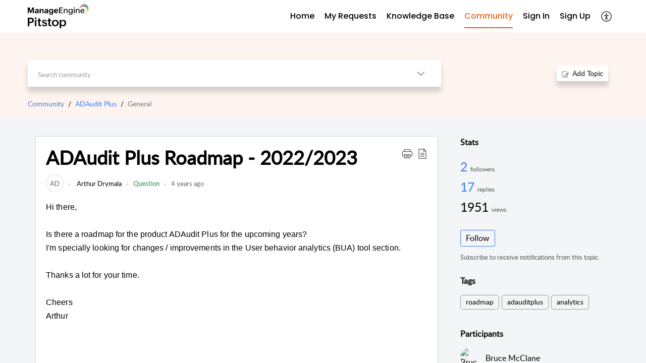

--- FILE ---
content_type: text/html;charset=UTF-8
request_url: https://pitstop.manageengine.com/portal/en/community/topic/adaudit-plus-roadmap-2022-2023
body_size: 14007
content:

<!DOCTYPE html>
<html id="portal_html" lang=en><head>                  
<meta http-equiv="X-UA-Compatible" content="IE=edge" /><meta name="viewport" content="width=device-width, initial-scale=1, maximum-scale=1" /><meta http-equiv="Cache-Control" content="no-cache, no-store, must-revalidate" /><meta http-equiv="Pragma" content="no-cache" />
<meta name="google-site-verification" content="z6CbXaOXID3Q4iSAp6Sljj7eHVZnVEqDRaX4vp3pfgY"/>
<title>ADAudit Plus Roadmap - 2022/2023</title>
 
<meta  name="description" content="Hi there,   Is there a roadmap for the product ADAudit Plus for the upcoming years? I&#39;m specially looking for changes / improvements in the User behavior analytics (BUA) tool section.   Thanks a lot for your time.   Cheers Arthur"/>
<meta  name="keywords" content="ADAudit Plus Roadmap - 2022/2023 | ManageEngine | Community And Support | Community | ADAudit Plus | General"/>
<meta  name="twitter:card" content="summary"/>
 
<link rel="canonical" href="https://pitstop.manageengine.com/portal/en/community/topic/adaudit-plus-roadmap-2022-2023"/> 
<meta property="og:title" content="ADAudit Plus Roadmap - 2022/2023" />
<meta property="og:site_name" content="ManageEngine | Community and Support" />
<meta property="og:description" content="Hi there,   Is there a roadmap for the product ADAudit Plus for the upcoming years? I&#39;m specially looking for changes / improvements in the User behavior analytics (BUA) tool section.   Thanks a lot for your time.   Cheers Arthur" />
<meta property="og:type" content="article" />
<meta property="og:locale" content="en" />
<meta property="og:url" content="https://pitstop.manageengine.com/portal/en/community/topic/adaudit-plus-roadmap-2022-2023" />
 
 
<link rel="preconnect" href="//static.zohocdn.com"><script nonce="37fb4fdd58c5658ddf6c1036a11b5f7e">var PortalInfo = JSON.parse("{\x22csp\x22:{\x22scriptSrcNonce\x22:\x2237fb4fdd58c5658ddf6c1036a11b5f7e\x22},\x22agentsLoginPageURL\x22:\x22\x22,\x22isJWTEnabled\x22:false,\x22endUsersLoginPageURL\x22:\x22\x22,\x22profileStatus\x22:null,\x22i18NLangFile\x22:\x22en_US\x22,\x22isHCDomainForInlineImageEnabled\x22:false,\x22isNewCaptchaEnabled\x22:true,\x22nimbusEditorUrl\x22:\x22static.zohocdn.com\/zoho\-desk\-editor\x22,\x22isSEOClientRenderingEnabled\x22:false,\x22isEmbedChatButtonEnabled\x22:true,\x22agentSigninIframeURL\x22:\x22https:\/\/desk.zoho.in\/support\/manageengine\/ShowHomePage.do\x22,\x22isTicketExportEnabled\x22:true,\x22isRemoteAuthEnabled\x22:false,\x22isAttachmentFileTypeRestrictionEnabled\x22:true,\x22isTicketsViewCountEnabled\x22:false,\x22isCDNCustomScriptEnabled\x22:false,\x22helpCenterInfo\x22:{\x22tabs\x22:[{\x22isDefault\x22:true,\x22displayName\x22:\x22Home\x22,\x22name\x22:\x22Home\x22,\x22isVisible\x22:true},{\x22isDefault\x22:false,\x22displayName\x22:\x22My Requests\x22,\x22name\x22:\x22Cases\x22,\x22isVisible\x22:true},{\x22isDefault\x22:false,\x22displayName\x22:\x22HelpCenter\x22,\x22name\x22:\x22Solutions\x22,\x22isVisible\x22:true},{\x22isDefault\x22:false,\x22displayName\x22:\x22Community\x22,\x22name\x22:\x22Community\x22,\x22isVisible\x22:true},{\x22isDefault\x22:false,\x22displayName\x22:\x22SubmitRequest\x22,\x22name\x22:\x22SubmitRequest\x22,\x22isVisible\x22:true}],\x22logoLinkBackUrl\x22:null,\x22departmentIds\x22:[\x22220798000002638410\x22,\x22220798001734831369\x22,\x22220798001429547613\x22,\x22220798002324370855\x22,\x22220798003785070775\x22,\x22220798000242760860\x22,\x22220798000603777424\x22,\x22220798003684325949\x22,\x22220798000003084233\x22,\x22220798000920387199\x22,\x22220798001813716031\x22,\x22220798000206696044\x22,\x22220798003069523086\x22,\x22220798004214609996\x22,\x22220798000242751498\x22,\x22220798003379068312\x22,\x22220798000279604690\x22,\x22220798003442107603\x22,\x22220798000897402368\x22,\x22220798001720051255\x22,\x22220798000250092688\x22,\x22220798000133607043\x22,\x22220798000435464453\x22,\x22220798000768600129\x22,\x22220798000768560327\x22,\x22220798000119662363\x22,\x22220798002314296233\x22,\x22220798004296517907\x22,\x22220798000118385037\x22,\x22220798000978342095\x22,\x22220798000110896152\x22,\x22220798001032365956\x22,\x22220798001649979732\x22,\x22220798004344279981\x22,\x22220798002956066413\x22,\x22220798000002854005\x22,\x22220798000438452477\x22,\x22220798000002638073\x22,\x22220798000973293086\x22,\x22220798001842268115\x22,\x22220798003031479030\x22,\x22220798000956927005\x22,\x22220798002308025109\x22,\x22220798000440277615\x22,\x22220798003785108106\x22,\x22220798000003061118\x22,\x22220798000242746023\x22,\x22220798000447229044\x22,\x22220798003673847505\x22,\x22220798000000476911\x22,\x22220798003607791469\x22,\x22220798000033024467\x22,\x22220798000117204060\x22,\x22220798000564133243\x22,\x22220798003477413029\x22,\x22220798000007179211\x22,\x22220798001068304008\x22,\x22220798000001511031\x22,\x22220798000000743413\x22,\x22220798004161414007\x22,\x22220798004231622030\x22,\x22220798002675239113\x22,\x22220798003050496043\x22,\x22220798002589986347\x22,\x22220798000242077147\x22,\x22220798000000704250\x22,\x22220798000028116376\x22,\x22220798000697449058\x22,\x22220798000243309645\x22,\x22220798003379211493\x22,\x22220798003617439319\x22,\x22220798004296482527\x22,\x22220798000002613793\x22,\x22220798000065303524\x22,\x22220798000242748275\x22,\x22220798000000703951\x22,\x22220798000103351847\x22,\x22220798003572624237\x22,\x22220798000242765034\x22,\x22220798000025358045\x22,\x22220798000242754665\x22,\x22220798001032494416\x22,\x22220798000066755041\x22,\x22220798000000009064\x22,\x22220798001092464587\x22,\x22220798002294341295\x22,\x22220798002737510331\x22,\x22220798003442759200\x22],\x22locale\x22:\x22en\x22,\x22isOIDCEnabled\x22:false,\x22orgId\x22:\x2260041003426\x22,\x22CustomizationDetails\x22:{\x22footerHtml\x22:\x22\/portal\/hccustomize\/edbsna95c6ef1566f8b53ffaeb6c7384a52afb590caacbcfece331bbb3fbe8976092cfab1369455def8624c89e33e45f936fd\/footer.html\x22,\x22headerHtml\x22:\x22\/portal\/hccustomize\/edbsna95c6ef1566f8b53ffaeb6c7384a52afb590caacbcfece331bbb3fbe8976092cfab1369455def8624c89e33e45f936fd\/header.html\x22,\x22css\x22:\x22\/portal\/hccustomize\/edbsna95c6ef1566f8b53ffaeb6c7384a52afb590caacbcfece331bbb3fbe8976092cfab1369455def8624c89e33e45f936fd\/stylesheet.css\x22,\x22customThemeId\x22:\x22220798004381463662\x22,\x22color\x22:{\x22menuBar\x22:{\x22border\x22:{\x22hex\x22:\x22#e46317\x22,\x22opacity\x22:null},\x22normalMenu\x22:{\x22hex\x22:\x22#000000\x22,\x22opacity\x22:null},\x22selectedMenu\x22:{\x22hex\x22:\x22#e46317\x22,\x22opacity\x22:null},\x22hoverMenuText\x22:null,\x22selectedMenuText\x22:null,\x22hoverMenu\x22:{\x22hex\x22:\x22#e46317\x22,\x22opacity\x22:null},\x22normalMenuText\x22:null},\x22buttons\x22:{\x22secondary\x22:{\x22hex\x22:\x22#ffffff\x22,\x22opacity\x22:null},\x22primaryText\x22:{\x22hex\x22:\x22#ffffff\x22,\x22opacity\x22:null},\x22primary\x22:{\x22hex\x22:\x22#3e7af7\x22,\x22opacity\x22:null},\x22secondaryText\x22:{\x22hex\x22:\x22#3e7af7\x22,\x22opacity\x22:null}},\x22tab\x22:null,\x22footer\x22:{\x22background\x22:{\x22hex\x22:\x22#ffffff\x22,\x22opacity\x22:null},\x22link\x22:{\x22hex\x22:\x22#afafaf\x22,\x22opacity\x22:null},\x22text\x22:{\x22hex\x22:\x22#afafaf\x22,\x22opacity\x22:null},\x22linkHover\x22:{\x22hex\x22:\x22#3e7af7\x22,\x22opacity\x22:null}},\x22breadCrumb\x22:{\x22background\x22:null,\x22text\x22:{\x22hex\x22:\x22#777\x22,\x22opacity\x22:null},\x22hoverText\x22:{\x22hex\x22:\x22#000\x22,\x22opacity\x22:null}},\x22link\x22:{\x22normalText\x22:{\x22hex\x22:\x22#000000\x22,\x22opacity\x22:null},\x22selectedText\x22:{\x22hex\x22:\x22#3e7af7\x22,\x22opacity\x22:null},\x22primaryText\x22:null,\x22primaryHoverText\x22:null,\x22primarySelectedText\x22:null,\x22hoverText\x22:{\x22hex\x22:\x22#3e7af7\x22,\x22opacity\x22:null},\x22secondaryText\x22:null,\x22secondaryHoverText\x22:null},\x22header\x22:{\x22background\x22:{\x22image\x22:null,\x22color\x22:{\x22hex\x22:\x22#fff\x22,\x22opacity\x22:null},\x22endColor\x22:null,\x22enabled\x22:[\x22color\x22],\x22startColor\x22:null},\x22backgroundImage\x22:null,\x22text\x22:{\x22hex\x22:\x22#ffffff\x22,\x22opacity\x22:null},\x22backgroundEnd\x22:null,\x22textHover\x22:null,\x22backgroundStart\x22:null},\x22body\x22:{\x22middleContainer\x22:null,\x22background\x22:{\x22hex\x22:\x22#f3f5f7\x22,\x22opacity\x22:null}}},\x22themeVersionID\x22:\x22v1176819818627\x22,\x22name\x22:\x22Classic\x22,\x22font\x22:null},\x22isMultiLayoutEnabled\x22:true,\x22isZohoOneEnabled\x22:false,\x22portalName\x22:\x22manageengine\x22,\x22baseDomain\x22:\x22https:\/\/desk.zoho.in\x22,\x22portalId\x22:\x22edbsna95c6ef1566f8b53ffaeb6c7384a52af92607c6a1997ee6fc0eff31fd196fd7e\x22,\x22KB\x22:{\x22comments\x22:{\x22uuid\x22:\x2204bd5201\-54d3\-4dc4\-9313\-6b035cbef660\x22}},\x22id\x22:\x22220798000227363001\x22,\x22isSMSAuthEnabled\x22:false,\x22preferences\x22:{\x22isKBWatchListEnabled\x22:true,\x22isAccountTicketViewable\x22:true,\x22isArticleUpdatedTimeVisible\x22:true,\x22isMultiLayoutGridViewEnabled\x22:true,\x22articleFeedbackFormOnDislike\x22:\x22show\x22,\x22isSEONoIndexNoFollowSetAcrossAllPages\x22:false,\x22isSignUpFormCustomized\x22:false,\x22tocPosition\x22:\x22top\x22,\x22showFeedbackFormOnDislike\x22:true,\x22isTicketViewsEnabled\x22:true,\x22isCustomStatusFilterEnabled\x22:false,\x22isArticleAuthorInfoVisible\x22:true,\x22isSelfSignUp\x22:true,\x22isImageWaitEnabled\x22:true,\x22isKBEndUsersCommentEnabled\x22:true,\x22isCommunityEnabled\x22:true,\x22isKBModerationEnabled\x22:true,\x22isTocEnabled\x22:true,\x22isClientDebuggingEnabled\x22:false,\x22isPayloadEncryptionEnabled\x22:false,\x22guestUserAccessRestriction\x22:{\x22submitTicket\x22:true},\x22signupFormLayout\x22:\x22STATIC_FORM\x22,\x22isUserDeletionEnabled\x22:true,\x22isSEOSetAcrossAllPages\x22:true,\x22isHelpCenterPublic\x22:true,\x22searchScope\x22:\x22category\x22,\x22isKBCommentAttachmentsEnabled\x22:true,\x22isCommunityAtMentionEnabled\x22:true,\x22imageWaitingTime\x22:\x221000\x22,\x22isMultilingualEnabled\x22:true,\x22communityLandingPage\x22:\x22allcategory\x22,\x22isKBEnabled\x22:true,\x22isSecondaryContactsEnabled\x22:true,\x22isKBCommentsRecycleBinEnabled\x22:true,\x22isOnHoldEnabled\x22:true,\x22isContactAccountMultiMappingEnabled\x22:false,\x22isOTPBasedAuthenticationEnabled\x22:false,\x22isGamificationEnabled\x22:true,\x22isTagsEnabled\x22:true},\x22activeLocales\x22:[{\x22i18nLocaleName\x22:\x22English\x22,\x22name\x22:\x22ManageEngine | Community and Support\x22,\x22locale\x22:\x22en\x22,\x22type\x22:\x22DEFAULT\x22,\x22status\x22:\x22ACCESIBLE_IN_HELPCENTER\x22},{\x22i18nLocaleName\x22:\x22Español (España)\x22,\x22name\x22:\x22ManageEngine | Community and Support\x22,\x22locale\x22:\x22es\x22,\x22type\x22:\x22OTHER\x22,\x22status\x22:\x22ACCESIBLE_IN_HELPCENTER\x22}],\x22url\x22:\x22https:\/\/pitstop.manageengine.com\/portal\/\x22,\x22logoUrl\x22:\x22https:\/\/pitstop.manageengine.com\/portal\/api\/publicImages\/220798004139074347?portalId=edbsna95c6ef1566f8b53ffaeb6c7384a52af92607c6a1997ee6fc0eff31fd196fd7e\x22,\x22accountId\x22:\x2250027391066\x22,\x22locales\x22:[{\x22localeCode\x22:\x22en\x22,\x22name\x22:\x22English (United States)\x22},{\x22localeCode\x22:\x22es\x22,\x22name\x22:\x22Spanish (Spain)\x22}],\x22isDefault\x22:true,\x22name\x22:\x22ManageEngine | Community and Support\x22,\x22favIconUrl\x22:\x22https:\/\/pitstop.manageengine.com\/portal\/api\/publicImages\/220798004139074355?portalId=edbsna95c6ef1566f8b53ffaeb6c7384a52af92607c6a1997ee6fc0eff31fd196fd7e\x22,\x22primaryLocale\x22:\x22en\x22},\x22hcUsersSignInIframeURL\x22:\x22https:\/\/pitstop.manageengine.com\/accounts\/signin?_sh=false\x26client_portal=true\x26servicename=ZohoSupport\x22,\x22showAgentLoginInHC\x22:false,\x22zAppsFrameUrl\x22:\x22{{uuId}}.zappsusercontent.in\x22,\x22isCPSamlEnabled\x22:false,\x22zuid\x22:\x22\x22,\x22customScript\x22:null,\x22iamDomainOfHC\x22:\x22https:\/\/pitstop.manageengine.com\x22,\x22gtmId\x22:\x22GTM\-PB4VZS9\x22,\x22attachmentControl\x22:{\x22type\x22:\x22FULL_PERMISSION\x22},\x22cssforMobileOTP\x22:\x22\/portal\/css\/hc_new_signin.css\x22,\x22csrf_token\x22:\x22ec7812ee\-2135\-45d6\-8937\-691a6a056ff1\x22,\x22nimbusThemeUrl\x22:\x22static.zohocdn.com\/helpcenter\/classic\x22,\x22sandboxDomain\x22:\x22deskportal.zoho.in\x22,\x22isTicketIdRedirectionEnabled\x22:true,\x22hcUsersSignUpRegisterScriptURL\x22:\x22\x22,\x22isSigninUsingZohoEnabled\x22:false,\x22pageSenseTrackingScript\x22:null,\x22isBotRequest\x22:true,\x22isGoalAnalyticsEnabled\x22:false,\x22moduleInfoMap\x22:{\x22Products\x22:{\x22changed_module_sanitized\x22:\x22products\x22,\x22changed_i18n_module\x22:\x22Products\x22,\x22changed_module\x22:\x22Products\x22,\x22changed_module_apikey\x22:\x22products\x22,\x22changed_i18n_plural_module\x22:\x22Products\x22,\x22changed_sing_module\x22:\x22Product\x22,\x22changed_plural_module\x22:\x22Products\x22,\x22changed_i18n_sing_module\x22:\x22Product\x22},\x22Contacts\x22:{\x22changed_module_sanitized\x22:\x22contacts\x22,\x22changed_i18n_module\x22:\x22Contacts\x22,\x22changed_module\x22:\x22Contacts\x22,\x22changed_module_apikey\x22:\x22contacts\x22,\x22changed_i18n_plural_module\x22:\x22Contacts\x22,\x22changed_sing_module\x22:\x22Contact\x22,\x22changed_plural_module\x22:\x22Contacts\x22,\x22changed_i18n_sing_module\x22:\x22Contact\x22},\x22Solutions\x22:{\x22changed_module_sanitized\x22:\x22knowledge\-base\x22,\x22changed_i18n_module\x22:\x22Knowledge Base\x22,\x22changed_module\x22:\x22Knowledge Base\x22,\x22changed_module_apikey\x22:\x22kbCategory\x22,\x22changed_i18n_plural_module\x22:\x22Solutions\x22,\x22changed_sing_module\x22:\x22Solution\x22,\x22changed_plural_module\x22:\x22Solutions\x22,\x22changed_i18n_sing_module\x22:\x22Solution\x22},\x22Customers\x22:{\x22changed_module_sanitized\x22:\x22customers\x22,\x22changed_i18n_module\x22:\x22Customers\x22,\x22changed_module\x22:\x22Customers\x22,\x22changed_module_apikey\x22:\x22customers\x22,\x22changed_i18n_plural_module\x22:\x22Customers\x22,\x22changed_sing_module\x22:\x22Customer\x22,\x22changed_plural_module\x22:\x22Customers\x22,\x22changed_i18n_sing_module\x22:\x22Customer\x22},\x22Cases\x22:{\x22changed_module_sanitized\x22:\x22tickets\x22,\x22changed_i18n_module\x22:\x22Tickets\x22,\x22changed_module\x22:\x22Tickets\x22,\x22changed_module_apikey\x22:\x22tickets\x22,\x22changed_i18n_plural_module\x22:\x22Tickets\x22,\x22changed_sing_module\x22:\x22Ticket\x22,\x22changed_plural_module\x22:\x22Tickets\x22,\x22changed_i18n_sing_module\x22:\x22Ticket\x22},\x22Accounts\x22:{\x22changed_module_sanitized\x22:\x22accounts\x22,\x22changed_i18n_module\x22:\x22Accounts\x22,\x22changed_module\x22:\x22Accounts\x22,\x22changed_module_apikey\x22:\x22accounts\x22,\x22changed_i18n_plural_module\x22:\x22Accounts\x22,\x22changed_sing_module\x22:\x22Account\x22,\x22changed_plural_module\x22:\x22Accounts\x22,\x22changed_i18n_sing_module\x22:\x22Account\x22},\x22Community\x22:{\x22changed_module_sanitized\x22:\x22community\x22,\x22changed_i18n_module\x22:\x22Community\x22,\x22changed_module\x22:\x22Community\x22,\x22changed_module_apikey\x22:\x22community\x22,\x22changed_i18n_plural_module\x22:\x22Community\x22,\x22changed_sing_module\x22:\x22Community\x22,\x22changed_plural_module\x22:\x22Community\x22,\x22changed_i18n_sing_module\x22:\x22Community\x22}},\x22helpCentreIamDomain\x22:\x22https:\/\/accounts.zohoportal.in\x22,\x22hcUsersForgotPwdIframeURL\x22:\x22https:\/\/pitstop.manageengine.com\/accounts\/password\/forgot?_sh=false\x26_embed=true\x26client_portal=true\x26servicename=ZohoSupport\x26_hn=true\x22,\x22isNewAPIForKB\x22:true,\x22isCustomerHappinessEnabled\x22:true,\x22editorVersion\x22:\x225.3.9\x22,\x22agentForgotPwdURL\x22:\x22https:\/\/accounts.zoho.in\/password?servicename=ZohoSupport\x26serviceurl=%2Fsupport%2Fmanageengine\x26service_language=en\x22,\x22editorUrl\x22:\x22https:\/\/static.zohocdn.com\/zoho\-desk\-editor\/EV5.3.9\/js\/ZohoDeskEditor.js\x22,\x22serviceName\x22:\x22ZohoSupport\x22,\x22isFolderPermalinkEnabled\x22:false,\x22userId\x22:\x22\x22,\x22accountsUrls\x22:{\x22forgotPasswordIframeUrl\x22:\x22https:\/\/pitstop.manageengine.com\/accounts\/p\/50027391066\/password?servicename=ZohoSupport\x22,\x22logoutUrl\x22:\x22https:\/\/pitstop.manageengine.com\/accounts\/p\/50027391066\/logout?servicename=ZohoSupport\x22,\x22signInIframeUrl\x22:\x22https:\/\/pitstop.manageengine.com\/accounts\/p\/50027391066\/signin?servicename=ZohoSupport\x22,\x22reloginUrl\x22:\x22https:\/\/pitstop.manageengine.com\/accounts\/p\/50027391066\/account\/v1\/relogin?servicename=ZohoSupport\x22},\x22defaultDepId\x22:\x22220798000000009064\x22,\x22isFederatedLoginEnabled\x22:false,\x22isFreePlan\x22:false,\x22agentInterfaceIamDomain\x22:\x22https:\/\/accounts.zoho.in\x22}")

function inIframe(){try{return window.self!==window.top}catch(n){return!0}}var loadingInIframe=inIframe()
try{if(loadingInIframe){var parentWindow=window.parent||{},portalPortalInfo=parentWindow.PortalInfo||{},parentHelpcenterInfo=portalPortalInfo.helpCenterInfo||{},parentPortalUrl=parentHelpcenterInfo.url,helpCenterInfo=PortalInfo.helpCenterInfo||{}
if(helpCenterInfo.url==parentPortalUrl){var hcCustomizationTemp=void 0===parentWindow.hcCustomization?!1:parentWindow.hcCustomization
!hcCustomizationTemp&&window.parent.location.reload()}}}catch(e){console.log("Couldn't access parent page")};
var deploymentType = "IN";
var isPortalMarketPlaceEnabled = "false";
var cdnDomain = {
portalJs : "//static.zohocdn.com\/helpcenter\/classic/",
portalCss : "//static.zohocdn.com\/helpcenter\/classic/",
portalImages : "//static.zohocdn.com\/helpcenter\/classic/",
portalFonts : "//static.zohocdn.com\/helpcenter\/classic/"
}
var awsDomain={
portalJs : "//static.zohocdn.com\/helpcenter\/classic/",
portalCss : "//static.zohocdn.com\/helpcenter\/classic/",
portalImages : "//static.zohocdn.com\/helpcenter\/classic/",
portalFonts : "//static.zohocdn.com\/helpcenter\/classic/"
}
PortalInfo [ "nimbusCDNFingerprints" ] = {"header.js":"header.ee3cd34c7182591907e0_.js","customScript.js":"customScript.d5a871ba6523b3779511_.js","articleDetail.js":"articleDetail.500df9e4a70648553665_.js","articles.js":"articles.5eb39b62f3715dcde7f6_.js","clonerepo.js":"clonerepo.c3ffb6623bc79276dfc4.js","community.js":"community.5adefc9d9eacf1db2f69_.js","modalwidget.js":"modalwidget.1f89831b1bce82605e97_.js","editorInit.js":"editorInit.4244bad058bd79231ec9.js","d3.js":"d3.30021d67a0d610173d29.js","react.js":"react.vendor.0a48cd3eb89bbe20219a_.js","widget.js":"widget.a71e355da229d1c4bbc0_.js","mpwidget.js":"mpwidget.d20e46074b674adb41bb_.js","article.js":"article.0489aa6c2513ee0fcd72_.js","widgets.js":"widgets.049a08a2fee95a6a5ee9_.js","main.js":"main.26cec20691fc521fca0a_.js","topics.js":"topics.5a6e80526d074d9b78d6_.js","contributors.js":"contributors.1328efd0724d3634e443_.js","profile.js":"profile.fe7fe0cd39a9576fbf6b_.js","ticket.js":"ticket.883bd5c32cdc254e502b_.js","vendor.js":"vendor.72bfdbd689aadd1621a4_.js","mpextensionconfig.js":"mpextensionconfig.aa08299e80840a2c1d48_.js","icon.js":"icon.717c4cb88b6ccfdbff99_.js","search.js":"search.5fef2c101df889624793_.js","runtime~main.js":"runtime~main.8df86a14b059b3addd18_.js","runtime~widget.js":"runtime~widget.4044513d94657fa2b92f_.js","authorizationPage.js":"authorizationPage.a2271d2a2a661350330f_.js","module.js":"module.677cee09bf37d33517cf_.js","articleComment.js":"articleComment.11067f7342cb16d8084e_.js","ZohoCharts.min.js":"ZohoCharts.min.89bd345183042d560e39.js","security.min.js":"security.min.96f5b4152fee1f3a3ac2.js","customScriptTn.js":"customScriptTn.3f2b8882088b51cc205f_.js"};
PortalInfo [ "nimbusCDNFingerprintsCSS" ] = {"articleComment.css":"articleComment.11067f7342cb16d8084e_.css","community.css":"community.5adefc9d9eacf1db2f69_.css","main.css":"main.26cec20691fc521fca0a_.css","zohohckbarticlenotes.css":"zohohckbarticlenotes.8b286cc8a728307ce2d7.css","search.css":"search.5fef2c101df889624793_.css","modalwidget.css":"modalwidget.1f89831b1bce82605e97_.css","articles.css":"articles.5eb39b62f3715dcde7f6_.css","mpwidget.css":"mpwidget.d20e46074b674adb41bb_.css","mpextensionconfig.css":"mpextensionconfig.aa08299e80840a2c1d48_.css","header.css":"header.ee3cd34c7182591907e0_.css","print.css":"print.a2bd8b3813a692be8945.css","module.css":"module.677cee09bf37d33517cf_.css","widgets.css":"widgets.049a08a2fee95a6a5ee9_.css","articleDetail.css":"articleDetail.500df9e4a70648553665_.css","article.css":"article.0489aa6c2513ee0fcd72_.css","authorizationPage.css":"authorizationPage.a2271d2a2a661350330f_.css","topics.css":"topics.5a6e80526d074d9b78d6_.css","showoriginal.css":"showoriginal.90dc7f13f3ad5280cd0b.css","profile.css":"profile.fe7fe0cd39a9576fbf6b_.css","ticket.css":"ticket.883bd5c32cdc254e502b_.css","kbeditorinner.css":"kbeditorinner.b049dd8bdf7d9fa2196b.css","hc_authentication.css":"hc_authentication.0079561f1ea082012434.css","contributors.css":"contributors.1328efd0724d3634e443_.css"} || {};
Object.assign ( PortalInfo [ "nimbusCDNFingerprints" ] || {}, {"header.js":"header.ee3cd34c7182591907e0_.js","customScript.js":"customScript.d5a871ba6523b3779511_.js","articleDetail.js":"articleDetail.500df9e4a70648553665_.js","articles.js":"articles.5eb39b62f3715dcde7f6_.js","clonerepo.js":"clonerepo.c3ffb6623bc79276dfc4.js","community.js":"community.5adefc9d9eacf1db2f69_.js","modalwidget.js":"modalwidget.1f89831b1bce82605e97_.js","editorInit.js":"editorInit.4244bad058bd79231ec9.js","d3.js":"d3.30021d67a0d610173d29.js","react.js":"react.vendor.0a48cd3eb89bbe20219a_.js","widget.js":"widget.a71e355da229d1c4bbc0_.js","mpwidget.js":"mpwidget.d20e46074b674adb41bb_.js","article.js":"article.0489aa6c2513ee0fcd72_.js","widgets.js":"widgets.049a08a2fee95a6a5ee9_.js","main.js":"main.26cec20691fc521fca0a_.js","topics.js":"topics.5a6e80526d074d9b78d6_.js","contributors.js":"contributors.1328efd0724d3634e443_.js","profile.js":"profile.fe7fe0cd39a9576fbf6b_.js","ticket.js":"ticket.883bd5c32cdc254e502b_.js","vendor.js":"vendor.72bfdbd689aadd1621a4_.js","mpextensionconfig.js":"mpextensionconfig.aa08299e80840a2c1d48_.js","icon.js":"icon.717c4cb88b6ccfdbff99_.js","search.js":"search.5fef2c101df889624793_.js","runtime~main.js":"runtime~main.8df86a14b059b3addd18_.js","runtime~widget.js":"runtime~widget.4044513d94657fa2b92f_.js","authorizationPage.js":"authorizationPage.a2271d2a2a661350330f_.js","module.js":"module.677cee09bf37d33517cf_.js","articleComment.js":"articleComment.11067f7342cb16d8084e_.js","ZohoCharts.min.js":"ZohoCharts.min.89bd345183042d560e39.js","security.min.js":"security.min.96f5b4152fee1f3a3ac2.js","customScriptTn.js":"customScriptTn.3f2b8882088b51cc205f_.js"} );
window.isAWSEnabled = false;
/* 			window.addCDNExpireCookie=function(){if("undefined"==typeof navigator||navigator.onLine){var n=new Date,t=new Date(n);t.setDate(n.getDate()+1),document.cookie="aws_cdn_failed=1;expires="+t.toGMTString()}},
window.isAWSCDNUrl=function(n,t){var i=window.awsDomain[t];return!(!i||-1===n.indexOf(i))},
window.onNotifyError=function(n,t){if(isAWSCDNUrl(n,t)){addCDNExpireCookie();location.reload(!0)}},
window.isAWSCDNFailed=function(){var n=document.cookie.match("aws_cdn_failed=(.*?)(;|$)");return!!n&&"1"===unescape(n[1])},
*/			window.getStaticDomain=function(){var n=cdnDomain;return window.staticDomain?Object.assign?Object.assign({},window.staticDomain,n):Object.keys(n).reduce(function(t,i){return t[i]=n[i],t},window.staticDomain):n},
window.makeRequest=function(n,t){return new Promise(function(i,e){var o=new XMLHttpRequest;o.open(n,t),o.onload=function(){this.status>=200&&this.status<300?i(o.response):e({status:this.status,statusText:o.statusText})},o.send()})},
window.staticDomain=getStaticDomain();

if(!window.Promise){var setTimeoutFunc=setTimeout;function noop(){}function bind(e,n){return function(){e.apply(n,arguments)}}function handle(e,n){for(;3===e._state;)e=e._value;0!==e._state?(e._handled=!0,Promise._immediateFn(function(){var t=1===e._state?n.onFulfilled:n.onRejected;if(null!==t){var o;try{o=t(e._value)}catch(e){return void reject(n.promise,e)}resolve(n.promise,o)}else(1===e._state?resolve:reject)(n.promise,e._value)})):e._deferreds.push(n)}function resolve(e,n){try{if(n===e)throw new TypeError("A promise cannot be resolved with itself.");if(n&&("object"==typeof n||"function"==typeof n)){var t=n.then;if(n instanceof Promise)return e._state=3,e._value=n,void finale(e);if("function"==typeof t)return void doResolve(bind(t,n),e)}e._state=1,e._value=n,finale(e)}catch(n){reject(e,n)}}function reject(e,n){e._state=2,e._value=n,finale(e)}function finale(e){2===e._state&&0===e._deferreds.length&&Promise._immediateFn(function(){e._handled||Promise._unhandledRejectionFn(e._value)});for(var n=0,t=e._deferreds.length;n<t;n++)handle(e,e._deferreds[n]);e._deferreds=null}function Handler(e,n,t){this.onFulfilled="function"==typeof e?e:null,this.onRejected="function"==typeof n?n:null,this.promise=t}function doResolve(e,n){var t=!1;try{e(function(e){t||(t=!0,resolve(n,e))},function(e){t||(t=!0,reject(n,e))})}catch(e){if(t)return;t=!0,reject(n,e)}}window.Promise=function e(n){if(!(this instanceof e))throw new TypeError("Promises must be constructed via new");if("function"!=typeof n)throw new TypeError("not a function");this._state=0,this._handled=!1,this._value=void 0,this._deferreds=[],doResolve(n,this)};var _proto=Promise.prototype;_proto.catch=function(e){return this.then(null,e)},_proto.then=function(e,n){var t=new this.constructor(noop);return handle(this,new Handler(e,n,t)),t},Promise.all=function(e){return new Promise(function(n,t){if(!e||void 0===e.length)throw new TypeError("Promise.all accepts an array");var o=Array.prototype.slice.call(e);if(0===o.length)return n([]);var r=o.length;function i(e,s){try{if(s&&("object"==typeof s||"function"==typeof s)){var c=s.then;if("function"==typeof c)return void c.call(s,function(n){i(e,n)},t)}o[e]=s,0==--r&&n(o)}catch(e){t(e)}}for(var s=0;s<o.length;s++)i(s,o[s])})},Promise.resolve=function(e){return e&&"object"==typeof e&&e.constructor===Promise?e:new Promise(function(n){n(e)})},Promise.reject=function(e){return new Promise(function(n,t){t(e)})},Promise.race=function(e){return new Promise(function(n,t){for(var o=0,r=e.length;o<r;o++)e[o].then(n,t)})},Promise._immediateFn="function"==typeof setImmediate&&function(e){setImmediate(e)}||function(e){setTimeoutFunc(e,0)},Promise._unhandledRejectionFn=function(e){"undefined"!=typeof console&&console&&console.warn("Possible Unhandled Promise Rejection:",e)}}
var headerHtmlPromise, footerHtmlPromise;
var customizationObj= PortalInfo.helpCenterInfo.CustomizationDetails || {};
if(customizationObj.headerHtml){
headerHtmlPromise= makeRequest('GET',customizationObj.headerHtml)//No I18N
}
if(customizationObj.footerHtml){
footerHtmlPromise= makeRequest('GET',customizationObj.footerHtml)//No I18N
}</script><link href="https://pitstop.manageengine.com/portal/api/publicImages/220798004139074355?portalId=edbsna95c6ef1566f8b53ffaeb6c7384a52af92607c6a1997ee6fc0eff31fd196fd7e" TYPE='IMAGE/X-ICON' REL='SHORTCUT ICON'/>
<link rel="stylesheet" type="text/css" integrity="sha384-cv/IQ9bSK6Ymtc46c0V/wrDabmwp2t6DqB9q/ty4O+VfpyN+lU5ESW5ergn1K0D/" crossorigin="anonymous" href="//static.zohocdn.com/helpcenter/classic/css/main.26cec20691fc521fca0a_.css"></link>
<style id="customCss"></style>

<link id="customStyleSheet" href="/portal/hccustomize/edbsna95c6ef1566f8b53ffaeb6c7384a52afb590caacbcfece331bbb3fbe8976092cfab1369455def8624c89e33e45f936fd/stylesheet.css" rel="stylesheet" type="text/css" />
<script type="text/javascript" nonce="37fb4fdd58c5658ddf6c1036a11b5f7e" integrity="sha384-Q7/Yr/2TO46oYNB3uQ4uE/TYh2fMoAH/aGCKNIqIGCptCr54FIJ0rBi1MCk83Ozp" crossorigin="anonymous"  src="//static.zohocdn.com/helpcenter/classic/js/react.vendor.0a48cd3eb89bbe20219a_.js"></script>
<script type="text/javascript" nonce="37fb4fdd58c5658ddf6c1036a11b5f7e" integrity="sha384-xdVuD/SSHyC04EfOfHUTp93zV5EyKRx0aZ7VdkwwDod8veD+NUEP2Z2q/uDq6bIB" crossorigin="anonymous" src="//static.zohocdn.com/helpcenter/classic/js/vendor.72bfdbd689aadd1621a4_.js"></script>
<script type="text/javascript" nonce="37fb4fdd58c5658ddf6c1036a11b5f7e" integrity="sha384-LrLta0n2m1Dcymm5Hw9MmgsU2n+N0fc0Du6Vd1oanLpYaXLtdsWsqJ+59ZoRCsIQ" crossorigin="anonymous" src="//static.zohocdn.com/helpcenter/classic/js/main.26cec20691fc521fca0a_.js"></script>
<script type="text/javascript" nonce="37fb4fdd58c5658ddf6c1036a11b5f7e" integrity="sha384-+N59rOGgPhyxdwKr2ax8wm6hyDPCxZZfc2NJWbl+afeAIXtOwphR8f3z9GSygRaj" crossorigin="anonymous" src="//static.zohocdn.com/helpcenter/classic/js/runtime~main.8df86a14b059b3addd18_.js"></script>
<script type="text/javascript" nonce="37fb4fdd58c5658ddf6c1036a11b5f7e" integrity="sha384-DrvsVZb++OY91vzvYvTIUKDTs/nqJUHX0NumSwE0tPkpJH81ckmJo965dcCeVEyy" crossorigin="anonymous" src="//static.zohocdn.com/helpcenter/classic/i18n/en_US.35d9c3e84fce4a1f80d9.js"></script></head><body class="body"><div id="container"/>
<h1>ADAudit Plus Roadmap - 2022/2023</h1>

<div id="seoBodyContent"><div><div><h1>ADAudit Plus Roadmap - 2022/2023</h1></div>
<div><span><div><div style="box-sizing: border-box; font-family: Helvetica; font-size: 16px; letter-spacing: 0.1px">Hi there,</div><div style="box-sizing: border-box; font-family: Helvetica; font-size: 16px; letter-spacing: 0.1px">&nbsp;</div><div style="box-sizing: border-box; font-family: Helvetica; font-size: 16px; letter-spacing: 0.1px">Is there a roadmap for the product ADAudit Plus for the upcoming years?<br/></div><div style="box-sizing: border-box; font-family: Helvetica; font-size: 16px; letter-spacing: 0.1px">I'm specially looking for changes / improvements in the&nbsp;User behavior analytics (BUA) tool section.</div><div style="box-sizing: border-box; font-family: Helvetica; font-size: 16px; letter-spacing: 0.1px">&nbsp;</div><div style="box-sizing: border-box; font-family: Helvetica; font-size: 16px; letter-spacing: 0.1px">Thanks a lot for your time.</div><div style="box-sizing: border-box; font-family: Helvetica; font-size: 16px; letter-spacing: 0.1px">&nbsp;<br/></div><div style="box-sizing: border-box"><font face="Helvetica"><span style="font-size: 16px; letter-spacing: 0.1px">Cheers</span></font><br/></div><div style="box-sizing: border-box"><font face="Helvetica"><span style="font-size: 16px; letter-spacing: 0.1px">Arthur</span></font><br/></div><div style="box-sizing: border-box"><br/></div></div><div><br/></div></span><div>
</div>
<ul></ul>
<div><div><span><div class="adGroup_desktop_widget"><div class="adssp_desktop_banner ad-group-banners"><div class="headerslider carousel slide"><div class="carousel-inner"><div class="item active">
                    <div class="banner-wrap">
                        <div class="banner-img">
                            <a href="https://www.manageengine.com/products/self-service-password/?community-rhs" target="_blank" rel="noopener noreferrer">
                                <img style="max-width: 100%" src="https://desk.zoho.in/galleryDocuments/edbsn46de76a4b331133b06656ed0e1aed2b533fcee834d968c2a3d7f870f0022de77fbe17a003c3c0be6179cee2fd576a73339241545d77d2b1627ed278d5e5e2bde?inline=true" class="img-responsive" alt="Ticket Banner"/>
                            </a>
                        </div>
                    </div>
                </div><div class="item active">
                    <div class="banner-wrap">
                        <div class="banner-img">
                            <a href="https://www.manageengine.com/products/self-service-password/free-online-workshop.html?community-rhs" target="_blank" rel="noopener noreferrer">
                                <img style="max-width: 100%" src="https://desk.zoho.com/galleryDocuments/edbsn66544a1870d57133789016a5a9e1699af7630323a4ab8374633773b84d1e9329786b990177539da3b81f789fa822bdf4?inline=true" class="img-responsive" alt="knowledge Banner"/>
                            </a>
                        </div>
                    </div>
                </div></div></div></div><div class="adap_desktop_banner ad-group-banners">
        <a target="_blank" href="https://www.manageengine.com/products/active-directory-audit/adaudit-plus-product-quiz-login.html?community-rhs" rel="noopener noreferrer">
            <img src="https://desk.zoho.com/DocsDisplay?zgId=4335217&amp;mode=inline&amp;blockId=1cyft7a3b953ca4b3494e8c152a35c47c9451" style="max-width: 100%"/>
        </a>
        <br/>
    </div><div class="admp_desktop_banner ad-group-banners"><div class="headerslider carousel slide"><div class="carousel-inner"><div class="item active">
                    <div class="banner-wrap">
                        <div class="banner-img">
                            <a href="https://www.manageengine.com/products/ad-manager?community-rhs" target="_blank" rel="noopener noreferrer">
                                <img style="max-width: 100%" src="https://desk.zoho.com/galleryDocuments/edbsn6911ed2bfe2208436df31ce524857843a1e0b81ecc6b2d0abbd12855d988ea74b9abfe7a8d083153df48b491e02449fc?inline=true" class="img-responsive" alt="Ticket Banner"/>
                            </a>
                        </div>
                    </div>
                </div><div class="item active">
                    <div class="banner-wrap">
                        <div class="banner-img">
                            <a href="https://www.manageengine.com/products/ad-manager/?community-rhs" target="_blank" rel="noopener noreferrer">
                                <img style="max-width: 100%" src="https://desk.zoho.com/galleryDocuments/edbsn7a4c7e31b0bd4b5dfc6982bd1d26282e382e72b89796e5e0983adb859e4ac3ccc8e27d0b39a6018b208abaf4ecc9ce87?inline=true" class="img-responsive" alt="knowledge Banner"/>
                            </a>
                            <br/>
                        </div>
                    </div>
                </div></div></div></div></div></span><div>
</div>
<ul></ul>
<ul><li><h1>Topic Participants</h1></li>
<li><a href="https://pitstop.manageengine.com/portal/en/community/user/220798001437871480" rel="noopener" target="_blank" ><h2>Arthur Drymala</h2></a></li>
<li><a href="https://pitstop.manageengine.com/portal/en/community/user/220798001418118064" rel="noopener" target="_blank" ><h2>Tony Nyamu</h2></a></li>
<li><a href="https://pitstop.manageengine.com/portal/en/community/user/220798000555187107" rel="noopener" target="_blank" ><h2>Heyke, Fabian</h2></a></li>
<li><a href="https://pitstop.manageengine.com/portal/en/community/user/220798000002639715" rel="noopener" target="_blank" ><h2>Bruce McClane</h2></a><div><img src="https://pitstop.manageengine.com/portal/api/user/220798000002639715/photo?portalId=edbsna95c6ef1566f8b53ffaeb6c7384a52af92607c6a1997ee6fc0eff31fd196fd7e" ></img></div></li>
<li><a href="https://pitstop.manageengine.com/portal/en/community/user/220798000234125615" rel="noopener" target="_blank" ><h2>Sasha Odarchuk</h2></a></li>
</ul>
<div><div><span><div><a href="https://www.manageengine.com/ems/webinars/endpoint-central-security-webinar.html?utm_source=upodwebinar&amp;utm_medium=adbanner" target="_blank" rel="noopener noreferrer">
        <img style="max-width: 100%" src="https://desk.zoho.com/galleryDocuments/edbsn02305a254df73855cbcf78eb3d7eeafdc9da22ded5fe9adccb9d4054dd4a468f599ebff0e1c6225f54e7c0f42711e409?inline=true">
    </a><br /></div></span><div>
</div>
<ul></ul>
<div><div><span><div class="kb_widgets">
    <div style="padding-bottom: 20px" class="ad_new_to_cta">
        <div class="CustomWidgets__widgetTitle commonStyle__overflowDotted commonStyle__fweight600">
            New to M365 Manager Plus?</div>
        <div>
            <a href="https://www.manageengine.com/microsoft-365-management-reporting/download.html?pitstopkb-rhs" target="_blank" rel="noopener noreferrer">Start your free trial</a>
            <br />
        </div>
    </div>
    <div>
        <div class="CustomWidgets__widgetTitle commonStyle__overflowDotted commonStyle__fweight600">Resources</div>
        <ul class="ad_grp_resource-cont">
            <li class="guides">
                <a href="https://www.manageengine.com/microsoft-365-management-reporting/documents.html?pitstopkb-rhs" target="_blank" rel="noopener noreferrer">Guides</a>
            </li>
            <li class="whatsnew">
                <a href="https://www.manageengine.com/microsoft-365-management-reporting/release-notes.html?pitstopkb-rhs" target="_blank" rel="noopener noreferrer">What&#39;s new</a>
            </li>
            <li class="howto">
                <a href="https://www.manageengine.com/microsoft-365-management-reporting/kb/knowledge-base.html?pitstopkb-rhs" target="_blank" rel="noopener noreferrer">How-tos</a>
            </li>
            <li class="latestbuild">
                <a href="https://www.manageengine.com/microsoft-365-management-reporting/service-pack.html?pitstopkb-rhs" target="_blank" rel="noopener noreferrer">Latest build</a>
            </li>
            <li class="chat">
                <a href="https://salesiq.zohopublic.com/signaturesupport.ls?widgetcode=f37bc76d2d5e40dedeb9a37ce7035e7088cce3ec81868578bd48e7b42a648115f4c94314c67ea4e723f4d63963587e13&amp;pitstopkb-rhs" target="_blank" rel="noopener noreferrer">Live chat</a>
            </li>

            <li class="workshops">
                <a href="https://www.manageengine.com/active-directory-360/active-directory-events.html?pitstopkb-rhs" target="_blank" rel="noopener noreferrer">Workshops</a>
            </li>
            <li class="support">
                <a href="https://www.manageengine.com/microsoft-365-management-reporting/support.html?pitstopkb-rhs" target="_blank" rel="noopener noreferrer">Contact support</a>
            </li>
        </ul>
    </div>
</div>
<div class="community_widgets">
    <div style="padding-bottom: 20px" class="ad_new_to_cta">
        <div class="CustomWidgets__widgetTitle commonStyle__overflowDotted commonStyle__fweight600">
            New to M365 Manager Plus?</div>
        <div>
            <a href="https://www.manageengine.com/microsoft-365-management-reporting/download.html?community-rhs" target="_blank" rel="noopener noreferrer">Start your free trial</a>
            <br />
        </div>
    </div>
    <div>
        <div class="CustomWidgets__widgetTitle commonStyle__overflowDotted commonStyle__fweight600">Resources</div>
        <ul class="ad_grp_resource-cont">
            <li class="guides">
                <a href="https://www.manageengine.com/microsoft-365-management-reporting/documents.html?community-rhs" target="_blank" rel="noopener noreferrer">Guides</a>
            </li>
            <li class="whatsnew">
                <a href="https://www.manageengine.com/microsoft-365-management-reporting/release-notes.html?community-rhs" target="_blank" rel="noopener noreferrer">What&#39;s new</a>
            </li>
            <li class="howto">
                <a href="https://www.manageengine.com/microsoft-365-management-reporting/kb/knowledge-base.html?community-rhs" target="_blank" rel="noopener noreferrer">How-tos</a>
            </li>
            <li class="latestbuild">
                <a href="https://www.manageengine.com/microsoft-365-management-reporting/service-pack.html?community-rhs" target="_blank" rel="noopener noreferrer">Latest build</a>
            </li>
            <li class="chat">
                <a href="https://salesiq.zohopublic.com/signaturesupport.ls?widgetcode=f37bc76d2d5e40dedeb9a37ce7035e7088cce3ec81868578bd48e7b42a648115f4c94314c67ea4e723f4d63963587e13&amp;community-rhs" target="_blank" rel="noopener noreferrer">Live chat</a>
            </li>

            <li class="workshops">
                <a href="https://www.manageengine.com/active-directory-360/active-directory-events.html?community-rhs" target="_blank" rel="noopener noreferrer">Workshops</a>
            </li>
            <li class="support">
                <a href="https://www.manageengine.com/microsoft-365-management-reporting/support.html?community-rhs" target="_blank" rel="noopener noreferrer">Contact support</a>
            </li>
        </ul>
    </div>
</div></span><div>
</div>
<ul></ul>
<div><div><span><div class="kb_widgets">
    <div class="ad_new_to_cta" style="padding-bottom: 20px">
        <div class="CustomWidgets__widgetTitle commonStyle__overflowDotted commonStyle__fweight600">New to RecoveryManager Plus?</div>
        <div>
            <a target="_blank" rel="noopener noreferrer" href="https://www.manageengine.com/ad-recovery-manager/download.html?pitstopkb-rhs">Start your free trial</a>
            <br />
        </div>
    </div>
    <div>
        <div class="CustomWidgets__widgetTitle commonStyle__overflowDotted commonStyle__fweight600">Resources</div>
        <ul class="ad_grp_resource-cont">
            <li class="guides">
                <a target="_blank" rel="noopener noreferrer" href="https://www.manageengine.com/ad-recovery-manager/document.html?pitstopkb-rhs">Guides</a>
            </li>
            <li class="whatsnew">
                <a target="_blank" rel="noopener noreferrer" href="https://www.manageengine.com/ad-recovery-manager/release-notes.html?pitstopkb-rhs">What&#39;s new</a>
            </li>
            <li class="howto">
                <a target="_blank" rel="noopener noreferrer" href="https://www.manageengine.com/ad-recovery-manager/kb/knowledge-base.html?pitstopkb-rhs">How-tos</a>
            </li>
            <li class="latestbuild">
                <a target="_blank" rel="noopener noreferrer" href="https://www.manageengine.com/ad-recovery-manager/service-pack.html?pitstopkb-rhs">Latest build</a>
            </li>
            <li class="roadmap">
                <a target="_blank" rel="noopener noreferrer" href="https://www.manageengine.com/ad-recovery-manager/whats-new.html?pitstopkb-rhs">Roadmap</a>
            </li>
            <li class="workshops">
                <a target="_blank" rel="noopener noreferrer" href="https://www.manageengine.com/active-directory-360/active-directory-events.html?pitstopkb-rhs">Workshops</a>
            </li>
            <li class="support">
                <a target="_blank" rel="noopener noreferrer" href="https://www.manageengine.com/ad-recovery-manager/support.html?pitstopkb-rhs">Contact support</a>
            </li>
            <li class="chat">
                <a target="_blank" rel="noopener noreferrer" href="https://salesiq.zohopublic.com/signaturesupport.ls?widgetcode=4a861817cbf817305fd368479ab8f8bf42e83cbfa7f9d1612db8d3125ece15438b9df960e710388a324778460813ee19&amp;pitstopkb-rhs">Live chat</a>
            </li>
        </ul>
    </div>
</div>
<div class="community_widgets">
    <div class="ad_new_to_cta" style="padding-bottom: 20px">
        <div class="CustomWidgets__widgetTitle commonStyle__overflowDotted commonStyle__fweight600">
            New to RecoveryManager Plus?
        </div>
        <div>
            <a target="_blank" rel="noopener noreferrer" href="https://www.manageengine.com/ad-recovery-manager/download.html?community-rhs">Start your free trial</a>
            <br />
        </div>
    </div>
    <div>
        <div class="CustomWidgets__widgetTitle commonStyle__overflowDotted commonStyle__fweight600">Resources</div>
        <ul class="ad_grp_resource-cont">
            <li class="guides">
                <a target="_blank" rel="noopener noreferrer" href="https://www.manageengine.com/ad-recovery-manager/document.html?community-rhs">Guides</a>
            </li>
            <li class="whatsnew">
                <a target="_blank" rel="noopener noreferrer" href="https://www.manageengine.com/ad-recovery-manager/release-notes.html?community-rhs">What&#39;s new</a>
            </li>
            <li class="howto">
                <a target="_blank" rel="noopener noreferrer" href="https://www.manageengine.com/ad-recovery-manager/kb/knowledge-base.html?community-rhs">How-tos</a>
            </li>
            <li class="latestbuild">
                <a target="_blank" rel="noopener noreferrer" href="https://www.manageengine.com/ad-recovery-manager/service-pack.html?community-rhs">Latest build</a>
            </li>
            <li class="roadmap">
                <a target="_blank" rel="noopener noreferrer" href="https://www.manageengine.com/ad-recovery-manager/whats-new.html?community-rhs">Roadmap</a>
            </li>
            <li class="workshops">
                <a target="_blank" rel="noopener noreferrer" href="https://www.manageengine.com/active-directory-360/active-directory-events.html?community-rhs">Workshops</a>
            </li>
            <li class="support">
                <a target="_blank" rel="noopener noreferrer" href="https://www.manageengine.com/ad-recovery-manager/support.html?community-rhs">Contact support</a>
            </li>
            <li class="chat">
                <a target="_blank" rel="noopener noreferrer" href="https://salesiq.zohopublic.com/signaturesupport.ls?widgetcode=4a861817cbf817305fd368479ab8f8bf42e83cbfa7f9d1612db8d3125ece15438b9df960e710388a324778460813ee19&amp;community-rhs">Live chat</a>
            </li>
        </ul>
    </div>
</div></span><div>
</div>
<ul></ul>
<div><div><span><div class="kb_widgets">
<div style="padding-bottom: 20px" class="ad_new_to_cta">
    <div class="CustomWidgets__widgetTitle commonStyle__overflowDotted commonStyle__fweight600">
        New to Exchange Reporter Plus?
    </div>
    <div>
        <a href="https://www.manageengine.com/products/exchange-reports/download.html?pitstopkb-rhs" target="_blank" rel="noopener noreferrer">Start your free trial</a>
        <br />
    </div>
</div>
<div>
    <div class="CustomWidgets__widgetTitle commonStyle__overflowDotted commonStyle__fweight600">Resources</div>
    <ul class="ad_grp_resource-cont">
        <li class="guides">
            <a href="https://www.manageengine.com/products/exchange-reports/document.html?pitstopkb-rhs" target="_blank" rel="noopener noreferrer">Guides</a>
        </li>
        <li class="whatsnew">
            <a href="https://www.manageengine.com/products/exchange-reports/release-notes.html?pitstopkb-rhs" target="_blank" rel="noopener noreferrer">What&#39;s new</a>
        </li>
        <li class="howto">
            <a href="https://www.manageengine.com/products/exchange-reports/kb/tips-and-tricks.html?pitstopkb-rhs" target="_blank" rel="noopener noreferrer">How-tos</a>
        </li>
        <li class="latestbuild">
            <a href="https://www.manageengine.com/products/exchange-reports/service-pack.html?pitstopkb-rhs" target="_blank" rel="noopener noreferrer">Latest build</a>
        </li>
        
        <li class="workshops">
            <a href="https://www.manageengine.com/active-directory-360/active-directory-events.html?pitstopkb-rhs" target="_blank" rel="noopener noreferrer">Workshops</a>
        </li>
        <li class="chat">
            <a href="https://salesiq.zohopublic.com/signaturesupport.ls?widgetcode=43cfbf77576e74baa58250aa45b979d46660a6c77a15f4d856bc17f11a00d63c891b707535bdc63476b9c9994acd51ae1a2010ab7b6727677d37b27582c0e9c4&amp;pitstopkb-rhs" target="_blank" rel="noopener noreferrer">Live chat</a>
        </li>
        <li class="support">
            <a href="https://www.manageengine.com/products/exchange-reports/support.html?pitstopkb-rhs" target="_blank" rel="noopener noreferrer">Contact support</a>
        </li>
    </ul>
</div>
</div>
<div class="community_widgets">
<div style="padding-bottom: 20px" class="ad_new_to_cta">
    <div class="CustomWidgets__widgetTitle commonStyle__overflowDotted commonStyle__fweight600">
        New to Exchange Reporter Plus?
    </div>
    <div>
        <a href="https://www.manageengine.com/products/exchange-reports/download.html?community-rhs" target="_blank" rel="noopener noreferrer">Start your free trial</a>
        <br />
    </div>
</div>
<div>
    <div class="CustomWidgets__widgetTitle commonStyle__overflowDotted commonStyle__fweight600">Resources</div>
    <ul class="ad_grp_resource-cont">
        <li class="guides">
            <a href="https://www.manageengine.com/products/exchange-reports/document.html?community-rhs" target="_blank" rel="noopener noreferrer">Guides</a>
        </li>
        <li class="whatsnew">
            <a href="https://www.manageengine.com/products/exchange-reports/release-notes.html?community-rhs" target="_blank" rel="noopener noreferrer">What&#39;s new</a>
        </li>
        <li class="howto">
            <a href="https://www.manageengine.com/products/exchange-reports/kb/tips-and-tricks.html?community-rhs" target="_blank" rel="noopener noreferrer">How-tos</a>
        </li>
        <li class="latestbuild">
            <a href="https://www.manageengine.com/products/exchange-reports/service-pack.html?community-rhs" target="_blank" rel="noopener noreferrer">Latest build</a>
        </li>
        
        <li class="workshops">
            <a href="https://www.manageengine.com/active-directory-360/active-directory-events.html?community-rhs" target="_blank" rel="noopener noreferrer">Workshops</a>
        </li>
        <li class="chat">
            <a href="https://salesiq.zohopublic.com/signaturesupport.ls?widgetcode=43cfbf77576e74baa58250aa45b979d46660a6c77a15f4d856bc17f11a00d63c891b707535bdc63476b9c9994acd51ae1a2010ab7b6727677d37b27582c0e9c4&amp;community-rhs" target="_blank" rel="noopener noreferrer">Live chat</a>
        </li>
        <li class="support">
            <a href="https://www.manageengine.com/products/exchange-reports/support.html?community-rhs" target="_blank" rel="noopener noreferrer">Contact support</a>
        </li>
    </ul>
</div>
</div></span><div>
</div>
<ul></ul>
<div><div><span><div class="kb_widgets">
<div style="padding-bottom: 20px" class="ad_new_to_cta">
    <div class="CustomWidgets__widgetTitle commonStyle__overflowDotted commonStyle__fweight600">
        New to SharePoint Manager Plus?
    </div>
    <div>
        <a href="https://www.manageengine.com/sharepoint-management-reporting/download.html?pitstopkb-rhs" target="_blank" rel="noopener noreferrer">Start your free trial</a>
        <br />
    </div>
</div>
<div>
    <div class="CustomWidgets__widgetTitle commonStyle__overflowDotted commonStyle__fweight600">Resources</div>
    <ul class="ad_grp_resource-cont">
        <li class="guides">
            <a href="https://www.manageengine.com/sharepoint-management-reporting/documents.html?pitstopkb-rhs" target="_blank" rel="noopener noreferrer">Guides</a>
        </li>
        <li class="whatsnew">
            <a href="https://www.manageengine.com/sharepoint-management-reporting/release-notes.html?pitstopkb-rhs" target="_blank" rel="noopener noreferrer">What&#39;s new</a>
        </li>
        <li class="howto">
            <a href="https://www.manageengine.com/sharepoint-management-reporting/kb/knowledge-base.html?pitstopkb-rhs" target="_blank" rel="noopener noreferrer">How-tos</a>
        </li>
        <li class="latestbuild">
            <a href="https://www.manageengine.com/sharepoint-management-reporting/service-pack.html?pitstopkb-rhs" target="_blank" rel="noopener noreferrer">Latest build</a>
        </li>
        
        <li class="workshops">
            <a href="https://www.manageengine.com/active-directory-360/active-directory-events.html?pitstopkb-rhs" target="_blank" rel="noopener noreferrer">Workshops</a>
        </li>
        <li class="chat">
            <a href="https://salesiq.zohopublic.com/signaturesupport.ls?widgetcode=ee4426392f580a2d9621ca080e3dbdaba5c4d1217bb4dba76c573ae4d38d2f5e25070a3d28e23a51625e18271cb13fa4feb79731b60e202192c2895c9acefb61&amp;pitstopkb-rhs" target="_blank" rel="noopener noreferrer">Live chat</a>
        </li>
        <li class="support">
            <a href="https://www.manageengine.com/sharepoint-management-reporting/support.html?pitstopkb-rhs" target="_blank" rel="noopener noreferrer">Contact support</a>
        </li>
    </ul>
</div>
</div>
<div class="community_widgets">
<div style="padding-bottom: 20px" class="ad_new_to_cta">
    <div class="CustomWidgets__widgetTitle commonStyle__overflowDotted commonStyle__fweight600">
        New to SharePoint Manager Plus?
    </div>
    <div>
        <a href="https://www.manageengine.com/sharepoint-management-reporting/download.html?community-rhs" target="_blank" rel="noopener noreferrer">Start your free trial</a>
        <br />
    </div>
</div>
<div>
    <div class="CustomWidgets__widgetTitle commonStyle__overflowDotted commonStyle__fweight600">Resources</div>
    <ul class="ad_grp_resource-cont">
        <li class="guides">
            <a href="https://www.manageengine.com/sharepoint-management-reporting/documents.html?community-rhs" target="_blank" rel="noopener noreferrer">Guides</a>
        </li>
        <li class="whatsnew">
            <a href="https://www.manageengine.com/sharepoint-management-reporting/release-notes.html?community-rhs" target="_blank" rel="noopener noreferrer">What&#39;s new</a>
        </li>
        <li class="howto">
            <a href="https://www.manageengine.com/sharepoint-management-reporting/kb/knowledge-base.html?community-rhs" target="_blank" rel="noopener noreferrer">How-tos</a>
        </li>
        <li class="latestbuild">
            <a href="https://www.manageengine.com/sharepoint-management-reporting/service-pack.html?community-rhs" target="_blank" rel="noopener noreferrer">Latest build</a>
        </li>
        
        <li class="workshops">
            <a href="https://www.manageengine.com/active-directory-360/active-directory-events.html?community-rhs" target="_blank" rel="noopener noreferrer">Workshops</a>
        </li>
        <li class="chat">
            <a href="https://salesiq.zohopublic.com/signaturesupport.ls?widgetcode=ee4426392f580a2d9621ca080e3dbdaba5c4d1217bb4dba76c573ae4d38d2f5e25070a3d28e23a51625e18271cb13fa4feb79731b60e202192c2895c9acefb61&amp;community-rhs" target="_blank" rel="noopener noreferrer">Live chat</a>
        </li>
        <li class="support">
            <a href="https://www.manageengine.com/sharepoint-management-reporting/support.html?community-rhs" target="_blank" rel="noopener noreferrer">Contact support</a>
        </li>
    </ul>
</div>
</div></span><div>
</div>
<ul></ul>
<div><div><span><div class="kb_widgets">
    <div class="integrate-opt">
        <a href="https://www.manageengine.com/products/ad-manager/marketplace.html?pitstopkb-rhs" target="_blank" rel="noopener noreferrer">See all integrations</a>
    </div>
    <div style="padding-bottom: 20px" class="ad_new_to_cta">
        <div class="CustomWidgets__widgetTitle commonStyle__overflowDotted commonStyle__fweight600">
            New to ADManager Plus?
        </div>
        <div>
            <a href="https://www.manageengine.com/products/ad-manager/download.html?pitstopkb-rhs" target="_blank" rel="noopener noreferrer">
                Start your free trial
            </a>
            <br />
        </div>
    </div>
    <div>
        <div class="CustomWidgets__widgetTitle commonStyle__overflowDotted commonStyle__fweight600">
            Resources
        </div>
        <ul class="ad_grp_resource-cont">
            <li>
                <a href="https://www.manageengine.com/products/ad-manager/free-guides.html?pitstopkb-rhs" target="_blank" rel="noopener noreferrer">
                    Guides
                </a>
            </li>
            <li>
                <a href="https://www.manageengine.com/products/ad-manager/release-notes.html?pitstopkb-rhs" target="_blank" rel="noopener noreferrer">
                    What&#39;s new
                </a>
            </li>
            <li>
                <a href="https://www.manageengine.com/products/ad-manager/admanager-kb/knowledge-base.html?pitstopkb-rhs" target="_blank" rel="noopener noreferrer">
                    How-tos
                </a>
            </li>
            <li>
                <a href="https://www.manageengine.com/products/ad-manager/service-pack.html?pitstopkb-rhs" target="_blank" rel="noopener noreferrer">
                    Latest build
                </a>
            </li>
            <li>
                <a href="https://www.manageengine.com/products/ad-manager/admanagerplus-latest-features.html#roadmap?pitstopkb-rhs" target="_blank" rel="noopener noreferrer">
                    Roadmap
                </a>
            </li>
            <li>
                <a href="https://www.manageengine.com/active-directory-360/active-directory-events.html?tab=webinar?utm_source=webinars&amp;utm_medium=workshoppage&amp;utm_campaign=workshop&amp;pitstopkb-rhs" target="_blank" rel="noopener noreferrer">
                    Workshops
                </a>
            </li>
            <li>
                <a href="https://www.manageengine.com/products/ad-manager/support.html?pitstopkb-rhs" target="_blank" rel="noopener noreferrer">
                    Contact support
                </a>
            </li>
            <li>
                <a href="https://salesiq.zoho.com/signaturesupport.ls?widgetcode=4681c33e0e10e21c30dadb43fdb0733fd4df6901a39499f1c225952bdc4607176a36681be510b7c43f93159afc04a859" target="_blank" rel="noopener noreferrer">
                    Live chat
                </a>
                <br />
            </li>
        </ul>
    </div>
</div>
<div class="community_widgets">
    <div class="integrate-opt">
        <a href="https://www.manageengine.com/products/ad-manager/marketplace.html?community-rhs" target="_blank" rel="noopener noreferrer">See all integrations</a>
    </div>
    <div style="padding-bottom: 20px" class="ad_new_to_cta">
        <div class="CustomWidgets__widgetTitle commonStyle__overflowDotted commonStyle__fweight600">
            New to ADManager Plus?
        </div>
        <div>
            <a href="https://www.manageengine.com/products/ad-manager/download.html?community-rhs" target="_blank" rel="noopener noreferrer">
                Start your free trial
            </a>
            <br />
        </div>
        <div>
            <br />
        </div>
    </div>
    <div>
        <div class="CustomWidgets__widgetTitle commonStyle__overflowDotted commonStyle__fweight600">
            Resources
        </div>
        <ul class="ad_grp_resource-cont">
            <li>
                <a href="https://www.manageengine.com/products/ad-manager/free-guides.html?community-rhs" target="_blank" rel="noopener noreferrer">
                    Guides
                </a>
            </li>
            <li>
                <a href="https://www.manageengine.com/products/ad-manager/release-notes.html?community-rhs" target="_blank" rel="noopener noreferrer">
                    What&#39;s new
                </a>
            </li>
            <li>
                <a href="https://www.manageengine.com/products/ad-manager/admanager-kb/knowledge-base.html?community-rhs" target="_blank" rel="noopener noreferrer">
                    How-tos
                </a>
            </li>
            <li>
                <a href="https://www.manageengine.com/products/ad-manager/service-pack.html?community-rhs" target="_blank" rel="noopener noreferrer">
                    Latest build
                </a>
            </li>
            <li>
                <a href="https://www.manageengine.com/products/ad-manager/admanagerplus-latest-features.html#roadmap?community-rhs" target="_blank" rel="noopener noreferrer">
                    Roadmap
                </a>
            </li>
            <li>
                <a href="https://www.manageengine.com/active-directory-360/active-directory-events.html?tab=webinar?utm_source=webinars&amp;utm_medium=workshoppage&amp;utm_campaign=workshop&amp;community-rhs" target="_blank" rel="noopener noreferrer">
                    Workshops
                </a>
            </li>
            <li>
                <a href="https://www.manageengine.com/products/ad-manager/support.html?community-rhs" target="_blank" rel="noopener noreferrer">
                    Contact support
                </a>
            </li>
            <li>
                <a href="https://salesiq.zoho.com/signaturesupport.ls?widgetcode=4681c33e0e10e21c30dadb43fdb0733fd4df6901a39499f1c225952bdc4607176a36681be510b7c43f93159afc04a859" target="_blank" rel="noopener noreferrer">
                    Live chat
                </a>
                <br />
            </li>
        </ul>
    </div>
</div></span><div>
</div>
<ul></ul>
<div><div><h1>New to ADSelfService Plus?</h1></div>
<div><span><div class="kb_widgets">
    <div class="ad_new_to_cta">
        <a target="_blank" rel="noopener noreferrer" href="https://www.manageengine.com/products/self-service-password/download.html?pitstopkb-rhs">
            Start your free trial
        </a>
        <br />
    </div>
    <div style="margin-top: 1.6rem">
        <div class="CustomWidgets__widgetTitle commonStyle__overflowDotted commonStyle__fweight600">Resources</div>
        <ul class="ad_grp_resource-cont">
            <li>
                <a target="_blank" rel="noopener noreferrer" href="https://www.manageengine.com/products/self-service-password/self-service-password-help-docs.html?pitstopkb-rhs">
                    Guides
                </a>
            </li>
            <li>
                <a target="_blank" rel="noopener noreferrer" href="https://www.manageengine.com/products/self-service-password/release-notes.html?pitstopkb-rhs">
                    What&#39;s new
                </a>
            </li>
            <li>
                <a target="_blank" rel="noopener noreferrer" href="https://www.manageengine.com/products/self-service-password/kb/knowledge-base.html?pitstopkb-rhs">
                    How-tos
                </a>
            </li>
            <li>
                <a target="_blank" rel="noopener noreferrer" href="https://www.manageengine.com/products/self-service-password/service-pack.html?pitstopkb-rhs">
                    Latest build
                </a>
            </li>
            <li>
                <a target="_blank" rel="noopener noreferrer" href="https://www.manageengine.com/products/self-service-password/whats-new.html#roadmap?pitstopkb-rhs">
                    Roadmap
                </a>
            </li>
            <li>
                <a target="_blank" rel="noopener noreferrer" href="https://www.manageengine.com/products/self-service-password/free-online-workshop.html?pitstopkb-rhs">
                    Workshops
                </a>
            </li>
            <li>
                <a target="_blank" rel="noopener noreferrer" href="https://www.manageengine.com/products/self-service-password/support.html?pitstopkb-rhs">
                    Contact support
                </a>
            </li>
            <li>
                <a target="_blank" rel="noopener noreferrer" href="https://salesiq.zoho.com/signaturesupport.ls?widgetcode=fa572ce5a3f849baaaad78e37f06c6adce5455e7c77d9ae6bcaac012e9ca3b2c85e900f168e35752dd851f73da394ccc">
                    Live chat
                </a>
                <br />
            </li>
        </ul>
    </div>
</div>
<div class="community_widgets">
    <div class="ad_new_to_cta">
    <a target="_blank" rel="noopener noreferrer" href="https://www.manageengine.com/products/self-service-password/download.html?community-rhs">
        Start your free trial
    </a>
    <br />
</div>
<div style="margin-top: 1.6rem">
    <div class="CustomWidgets__widgetTitle commonStyle__overflowDotted commonStyle__fweight600">Resources</div>
    <ul class="ad_grp_resource-cont">
        <li>
            <a target="_blank" rel="noopener noreferrer" href="https://www.manageengine.com/products/self-service-password/self-service-password-help-docs.html?community-rhs">
                Guides
            </a>
        </li>
        <li>
            <a target="_blank" rel="noopener noreferrer" href="https://www.manageengine.com/products/self-service-password/release-notes.html?community-rhs">
                What&#39;s new
            </a>
        </li>
        <li>
            <a target="_blank" rel="noopener noreferrer" href="https://www.manageengine.com/products/self-service-password/kb/knowledge-base.html?community-rhs">
                How-tos
            </a>
        </li>
        <li>
            <a target="_blank" rel="noopener noreferrer" href="https://www.manageengine.com/products/self-service-password/service-pack.html?community-rhs">
                Latest build
            </a>
        </li>
        <li>
            <a target="_blank" rel="noopener noreferrer" href="https://www.manageengine.com/products/self-service-password/whats-new.html#roadmap?community-rhs">
                Roadmap
            </a>
        </li>
        <li>
            <a target="_blank" rel="noopener noreferrer" href="https://www.manageengine.com/products/self-service-password/free-online-workshop.html?community-rhs">
                Workshops
            </a>
        </li>
        <li>
            <a target="_blank" rel="noopener noreferrer" href="https://www.manageengine.com/products/self-service-password/support.html?community-rhs">
                Contact support
            </a>
        </li>
        <li>
            <a target="_blank" rel="noopener noreferrer" href="https://salesiq.zoho.com/signaturesupport.ls?widgetcode=fa572ce5a3f849baaaad78e37f06c6adce5455e7c77d9ae6bcaac012e9ca3b2c85e900f168e35752dd851f73da394ccc">
                Live chat
            </a>
            <br />
        </li>
    </ul>
</div>
</div></span><div>
</div>
<ul></ul>
<div><div><span><div style="display: none"><div class="apm_kb">
        <a href="https://www.manageengine.com/itom/free-training/applications-manager.html?kb" target="_blank" rel="noopener noreferrer">
            <img style="padding: 0px; max-width: 100%; box-sizing: border-box" src="https://desk.zoho.in/galleryDocuments/edbsn12cfff796393d841c7df4cf846e7e6dc7779e16082ce3f8737b37af646904cbd832dd4d4a18b74b65854e3f9b1d88bdbf81f412972c1766fc04d334d512b40b2?inline=true"/>
        </a>
    </div><div class="apm_community">
        <a href="https://www.manageengine.com/itom/free-training/applications-manager.html?community" target="_blank" rel="noopener noreferrer">
            <img style="padding: 0px; max-width: 100%; box-sizing: border-box" src="https://desk.zoho.in/galleryDocuments/edbsn12cfff796393d841c7df4cf846e7e6dc7779e16082ce3f8737b37af646904cbd832dd4d4a18b74b65854e3f9b1d88bdbf81f412972c1766fc04d334d512b40b2?inline=true"/>
        </a>
        <br/>
    </div></div></span><div>
</div>
<ul></ul>

<div><div><span><div class="adGroup_mobile_widget"><div class="admp_mbl_banner ad-group-banners"><div class="headerslider carousel slide"><div class="carousel-inner"><div class="item active">
                    <div class="banner-wrap">
                        <div class="banner-img">
                            <a target="_blank" href="https://www.manageengine.com/products/active-directory-audit/ebook/privileged-access-security-ebook.html?source=OGM_2025_MEPitstop" rel="noopener noreferrer">
                                <img alt="knowledge Banner" class="img-responsive" src="https://desk.zoho.com/galleryDocuments/edbsndfbc82b2fc4256192953a32b7149fe1815586f61d5405e98f1274f1f9735091e8f35dbd59a1793b368ef414e24050180?inline=true" style="max-width: 100%"/>
                            </a>
                        </div>
                    </div>
                </div><div class="item active">
                    <div class="banner-wrap">
                        <div class="banner-img">
                            <a target="_blank" href="https://www.manageengine.com/products/ad-manager/resources/cut-down-active-directory-administration-costs.html?source=OGM_2025_MEPitstop" rel="noopener noreferrer">
                                <img alt="knowledge Banner" class="img-responsive" src="https://desk.zoho.com/galleryDocuments/edbsn96dfea7b0c19b8ca544dfae377e767ecfa856a1df6baeb578a73ce65c8cac1ae51dcb85e9517c29c1c0fff4dd54df0eb?inline=true" style="max-width: 100%"/>
                            </a>
                        </div>
                    </div>
                </div></div></div></div><div class="adap_mbl_banner ad-group-banners"><div class="headerslider carousel slide"><div class="carousel-inner"><div class="item active">
                    <div class="banner-wrap">
                        <div class="banner-img">
                            <a target="_blank" href="https://www.manageengine.com/products/active-directory-audit/ebook/privileged-access-security-ebook.html?source=OGM_2025_MEPitstop" rel="noopener noreferrer">
                                <img alt="Ticket Banner" class="img-responsive" src="https://desk.zoho.com/galleryDocuments/edbsn7cd19b3cb404ab08c2e37b0a4504d489365ca7565e7a65553f3dcd38277350dbf3db6674830135aa48ce1369e5863137?inline=true" style="max-width: 100%"/>
                            </a>
                        </div>
                    </div>
                </div><div class="item active">
                    <div class="banner-wrap">
                        <div class="banner-img">
                            <a target="_blank" href="https://www.manageengine.com/products/active-directory-audit/ebook/5-cyber-threats-and-its-event-id.html?source=OGM_2025_MEPitstop" rel="noopener noreferrer">
                                <img alt="knowledge Banner" class="img-responsive" src="https://desk.zoho.com/galleryDocuments/edbsnd836c64497f6dcc823365af2a6bd42e94a9bc5d9619b0eb63cd2d018dd28c252e324fc568c8371aa16b5e5c9917956de?inline=true" style="max-width: 100%"/>
                            </a>
                        </div>
                    </div>
                </div></div></div></div><div class="adssp_mbl_banner ad-group-banners"><div class="headerslider carousel slide"><div class="carousel-inner"><div class="item active">
                    <div class="banner-wrap">
                        <div class="banner-img">
                            <a href="https://www.manageengine.com/products/self-service-password/ebook/sysadmin-guide-for-endpoint-security.html?source=OGM_2025_MEPitstop" target="_blank" rel="noopener noreferrer">
                                <img style="max-width: 100%" src="https://desk.zoho.com/galleryDocuments/edbsne8786189da2bc698d0b5d61ccfce38b0a6bd277ddc278bf262674dfa39ab56dbc002ab93640b3f817e87e1d97c96db6c?inline=true" class="img-responsive" alt="Ticket Banner"/>
                            </a>
                        </div>
                    </div>
                </div><div class="item active">
                    <div class="banner-wrap">
                        <div class="banner-img">
                            <a href="https://www.manageengine.com/active-directory-360/how-mfa-helps-to-secure-organizations-user-account.html?source=OGM_2025_MEPitstop" target="_blank" rel="noopener noreferrer">
                                <img style="max-width: 100%" src="https://desk.zoho.com/galleryDocuments/edbsn682a8ba3d8fa34b4a7a9f1757efeef3ce2ad2f3dd03068ec83b521bdb45956b3e80923d73ffa5f7410353a19fcafa8d5?inline=true" class="img-responsive" alt="knowledge Banner"/>
                            </a>
                        </div>
                    </div>
                </div></div></div></div><div class="rmp_mbl_banner ad-group-banners"><div class="headerslider carousel slide"><div class="carousel-inner"><div class="item active">
                    <div class="banner-wrap">
                        <div class="banner-img">
                            <a href="https://www.manageengine.com/ad-recovery-manager/it-disaster-recovery-plan.html?source=OGM_2025_MEPitstop" target="_blank" rel="noopener noreferrer">
                                <img style="max-width: 100%" src="https://desk.zoho.com/galleryDocuments/edbsn7076f3805c497d923a325961ac10f386a68272bbc1492f1242bbda89205a6a407f9973edf3ea0550aafb9cb7ae623210?inline=true" class="img-responsive" alt="Ticket Banner"/>
                            </a>
                        </div>
                    </div>
                </div><div class="item active">
                    <div class="banner-wrap">
                        <div class="banner-img">
                            <a href="https://www.manageengine.com/ad-recovery-manager/key-questions-to-ponder-for-ad-disaster-recovery-plan.html?source=OGM_2025_MEPitstop" target="_blank" rel="noopener noreferrer">
                                <img style="max-width: 100%" src="https://desk.zoho.com/galleryDocuments/edbsneb69c17090de18a0b094bf73a4ed973a9c67063321b242023bffefb0a5f508b576d19e01e97c367d4f3a46e9e5842455?inline=true" class="img-responsive" alt="knowledge Banner"/>
                            </a>
                        </div>
                    </div>
                </div></div></div></div><div><br/></div></div></span><div>
</div>
<ul></ul>
<div><div><span><div class="adGroup_relatedProducts_widgets">
   <h5 class="CustomWidgets__widgetTitle commonStyle__overflowDotted commonStyle__fweight600">
      Related Products
   </h5>
   <div class="me_admp">
      <ul>
         <li>
            <a rel="noopener noreferrer" target="_blank" href="https://www.manageengine.com/products/active-directory-audit/?utm_source=me_pitstop&amp;utm_medium=related_products_rhs&amp;utm_content=admp">
               <span style="color: rgb(0, 0, 0)" class="colour">
                  ADAudit Plus
               </span>
            </a>
         </li>
         <li>
            <a rel="noopener noreferrer" target="_blank" href="https://www.manageengine.com/active-directory-360/?utm_source=me_pitstop&amp;utm_medium=related_products_rhs&amp;utm_content=admp">
               <span style="color: rgb(0, 0, 0)" class="colour">
                  AD360
               </span>
            </a>
         </li>
         <li>
            <a rel="noopener noreferrer" target="_blank" href="https://www.manageengine.com/products/self-service-password/?utm_source=me_pitstop&amp;utm_medium=related_products_rhs&amp;utm_content=admp">
               <span style="color: rgb(0, 0, 0)" class="colour">
                  ADSelfService Plus
               </span>
            </a>
         </li>
         <li>
            <a rel="noopener noreferrer" target="_blank" href="https://www.manageengine.com/ad-recovery-manager/?utm_source=me_pitstop&amp;utm_medium=related_products_rhs&amp;utm_content=admp">
               <span style="color: rgb(0, 0, 0)" class="colour">
                  RecoveryManager Plus
               </span>
            </a>
         </li>
         <li>
            <a rel="noopener noreferrer" target="_blank" href="https://www.manageengine.com/microsoft-365-management-reporting/?utm_source=me_pitstop&amp;utm_medium=related_products_rhs&amp;utm_content=admp">
               <span style="color: rgb(0, 0, 0)" class="colour">
                  M365 Manager Plus
               </span>
            </a>
         </li>
         <li>
            <a rel="noopener noreferrer" target="_blank" href="https://www.manageengine.com/products/exchange-reports/?utm_source=me_pitstop&amp;utm_medium=related_products_rhs&amp;utm_content=admp">
               <span style="color: rgb(0, 0, 0)" class="colour">
                  Exchange Reporter Plus
               </span>
            </a>
         </li>
         <li>
            <a rel="noopener noreferrer" target="_blank" href="https://www.manageengine.com/log-management/?utm_source=me_pitstop&amp;utm_medium=related_products_rhs&amp;utm_content=admp">
               <span style="color: rgb(0, 0, 0)" class="colour">
                  Log360
               </span>
            </a>
         </li>
      </ul>
   </div>
   <div class="me_adap">
      <ul>
         <li>
            <a rel="noopener noreferrer" target="_blank" href="https://www.manageengine.com/products/ad-manager/?utm_source=me_pitstop&amp;utm_medium=related_products_rhs&amp;utm_content=adap">
               <span style="color: rgb(0, 0, 0)" class="colour">
                  ADManager Plus
               </span>
            </a>
         </li>
         <li>
            <a rel="noopener noreferrer" target="_blank" href="https://www.manageengine.com/log-management/?utm_source=me_pitstop&amp;utm_medium=related_products_rhs&amp;utm_content=adap">
               <span style="color: rgb(0, 0, 0)" class="colour">
                  Log360
               </span>
            </a>
         </li>
         <li>
            <a rel="noopener noreferrer" target="_blank" href="https://www.manageengine.com/products/self-service-password/?utm_source=me_pitstop&amp;utm_medium=related_products_rhs&amp;utm_content=adap">
               <span style="color: rgb(0, 0, 0)" class="colour">
                  ADSelfService Plus
               </span>
            </a>
         </li>
         <li>
            <a rel="noopener noreferrer" target="_blank" href="https://www.manageengine.com/products/eventlog/?utm_source=me_pitstop&amp;utm_medium=related_products_rhs&amp;utm_content=adap">
               <span style="color: rgb(0, 0, 0)" class="colour">
                  EventLog Analyzer
               </span>
            </a>
         </li>
         <li>
            <a rel="noopener noreferrer" target="_blank" href="https://www.manageengine.com/data-security/?utm_source=me_pitstop&amp;utm_medium=related_products_rhs&amp;utm_content=adap">
               <span style="color: rgb(0, 0, 0)" class="colour">
                  DataSecurity Plus
               </span>
            </a>
         </li>
         <li>
            <a rel="noopener noreferrer" target="_blank" href="https://www.manageengine.com/active-directory-360/?utm_source=me_pitstop&amp;utm_medium=related_products_rhs&amp;utm_content=adap">
               <span style="color: rgb(0, 0, 0)" class="colour">
                  AD360
               </span>
            </a>
         </li>
         <li>
            <a rel="noopener noreferrer" target="_blank" href="https://www.manageengine.com/products/exchange-reports/?utm_source=me_pitstop&amp;utm_medium=related_products_rhs&amp;utm_content=adap">
               <span style="color: rgb(0, 0, 0)" class="colour">
                  Exchange Reporter Plus
               </span>
            </a>
         </li>
      </ul>
   </div>
   <div class="me_adssp">
      <ul>
         <li>
            <a rel="noopener noreferrer" target="_blank" href="https://www.manageengine.com/active-directory-360/?utm_source=me_pitstop&amp;utm_medium=related_products_rhs&amp;utm_content=adssp">
               <span style="color: rgb(0, 0, 0)" class="colour">
                  AD360
               </span>
            </a>
         </li>
         <li>
            <a rel="noopener noreferrer" target="_blank" href="https://www.manageengine.com/products/ad-manager/?utm_source=me_pitstop&amp;utm_medium=related_products_rhs&amp;utm_content=adssp">
               <span style="color: rgb(0, 0, 0)" class="colour">
                  ADManager Plus
               </span>
            </a>
            <br />
         </li>
         <li>
            <a rel="noopener noreferrer" target="_blank" href="https://www.manageengine.com/products/active-directory-audit/?utm_source=me_pitstop&amp;utm_medium=related_products_rhs&amp;utm_content=adssp">
               <span style="color: rgb(0, 0, 0)" class="colour">
                  ADAudit Plus
               </span>
            </a>
            <br />
         </li>
         <li>
            <a rel="noopener noreferrer" target="_blank" href="https://www.manageengine.com/products/exchange-reports/?utm_source=me_pitstop&amp;utm_medium=related_products_rhs&amp;utm_content=adssp">
               <span style="color: rgb(0, 0, 0)" class="colour">
                  Exchange Reporter Plus
               </span>
            </a>
            <br />
         </li>
         <li>
            <a rel="noopener noreferrer" target="_blank" href="https://www.manageengine.com/microsoft-365-management-reporting/?utm_source=me_pitstop&amp;utm_medium=related_products_rhs&amp;utm_content=adssp">
               <span style="color: rgb(0, 0, 0)" class="colour">
                  M365 Manager Plus
               </span>
            </a>
            <br />
         </li>
         <li>
            <a rel="noopener noreferrer" target="_blank" href="https://www.manageengine.com/ad-recovery-manager/?utm_source=me_pitstop&amp;utm_medium=related_products_rhs&amp;utm_content=adssp">
               <span style="color: rgb(0, 0, 0)" class="colour">
                  RecoveryManager Plus
               </span>
            </a>
            <br />
         </li>
         <li>
            <a rel="noopener noreferrer" target="_blank" href="https://www.manageengine.com/sharepoint-management-reporting/?utm_source=me_pitstop&amp;utm_medium=related_products_rhs&amp;utm_content=adssp">
               <span style="color: rgb(0, 0, 0)" class="colour">
                  SharePoint Manager Plus
               </span>
            </a>
            <br />
         </li>
      </ul>
   </div>
   <div class="me_ela">
      <ul>
         <li>
            <a rel="noopener noreferrer" target="_blank" href="https://www.manageengine.com/log-management/?utm_source=me_pitstop&amp;utm_medium=related_products_rhs&amp;utm_content=ela">
               <span style="color: rgb(0, 0, 0)" class="colour">
                  Log360
               </span>
            </a>
         </li>
         <li>
            <a rel="noopener noreferrer" target="_blank" href="https://www.manageengine.com/cloud-siem/?utm_source=me_pitstop&amp;utm_medium=related_products_rhs&amp;utm_content=ela">
               <span style="color: rgb(0, 0, 0)" class="colour">
                  Log360 cloud
               </span>
            </a>
         </li>
         <li>
            <a rel="noopener noreferrer" target="_blank" href="https://www.manageengine.com/products/active-directory-audit/?utm_source=me_pitstop&amp;utm_medium=related_products_rhs&amp;utm_content=ela">
               <span style="color: rgb(0, 0, 0)" class="colour">
                  ADAudit Plus
               </span>
            </a>
         </li>
         <li>
            <a rel="noopener noreferrer" target="_blank" href="https://www.manageengine.com/data-security/?utm_source=me_pitstop&amp;utm_medium=related_products_rhs&amp;utm_content=ela">
               <span style="color: rgb(0, 0, 0)" class="colour">
                  DataSecurity Plus
               </span>
            </a>
         </li>
         <li>
            <a rel="noopener noreferrer" target="_blank" href="https://www.manageengine.com/products/exchange-reports/?utm_source=me_pitstop&amp;utm_medium=related_products_rhs&amp;utm_content=ela">
               <span style="color: rgb(0, 0, 0)" class="colour">
                  Exchange Reporter Plus
               </span>
            </a>
         </li>
         <li>
            <a rel="noopener noreferrer" target="_blank" href="https://www.manageengine.com/cloud-security/?utm_source=me_pitstop&amp;utm_medium=related_products_rhs&amp;utm_content=ela">
               <span style="color: rgb(0, 0, 0)" class="colour">
                  CSP
               </span>
            </a>
         </li>
         <li>
            <a rel="noopener noreferrer" target="_blank" href="https://www.manageengine.com/active-directory-360/?utm_source=me_pitstop&amp;utm_medium=related_products_rhs&amp;utm_content=ela">
               <span style="color: rgb(0, 0, 0)" class="colour">
                  AD360
               </span>
            </a>
         </li>
      </ul>
   </div>
   <div class="me_erp">
      <ul>
         <li>
            <a rel="noopener noreferrer" target="_blank" href="https://www.manageengine.com/products/ad-manager/?utm_source=me_pitstop&amp;utm_medium=related_products_rhs&amp;utm_content=erp">
               <span style="color: rgb(0, 0, 0)" class="colour">
                  ADManager Plus
               </span>
            </a>
            <br />
         </li>
         <li>
            <a rel="noopener noreferrer" target="_blank" href="https://www.manageengine.com/products/active-directory-audit/?utm_source=me_pitstop&amp;utm_medium=related_products_rhs&amp;utm_content=erp">
               <span style="color: rgb(0, 0, 0)" class="colour">
                  ADAudit Plus
               </span>
            </a>
            <br />
         </li>
         <li>
            <a rel="noopener noreferrer" target="_blank" href="https://www.manageengine.com/products/self-service-password/?utm_source=me_pitstop&amp;utm_medium=related_products_rhs&amp;utm_content=erp">
               <span style="color: rgb(0, 0, 0)" class="colour">
                  ADSelfService Plus
               </span>
            </a>
            <br />
         </li>
         <li>
            <a rel="noopener noreferrer" target="_blank" href="https://www.manageengine.com/microsoft-365-management-reporting/?utm_source=me_pitstop&amp;utm_medium=related_products_rhs&amp;utm_content=erp">
               <span style="color: rgb(0, 0, 0)" class="colour">
                  M365 Manager Plus
               </span>
            </a>
            <br />
         </li>
         <li>
            <a rel="noopener noreferrer" target="_blank" href="https://www.manageengine.com/products/eventlog/?utm_source=me_pitstop&amp;utm_medium=related_products_rhs&amp;utm_content=erp">
               <span style="color: rgb(0, 0, 0)" class="colour">
                  EventLog Analyzer
               </span>
            </a>
         </li>
         <li>
            <a rel="noopener noreferrer" target="_blank" href="https://www.manageengine.com/active-directory-360/?utm_source=me_pitstop&amp;utm_medium=related_products_rhs&amp;utm_content=erp">
               <span style="color: rgb(0, 0, 0)" class="colour">
                  AD360
               </span>
            </a>
            <br />
         </li>
         <li>
            <a rel="noopener noreferrer" target="_blank" href="https://www.manageengine.com/log-management/?utm_source=me_pitstop&amp;utm_medium=related_products_rhs&amp;utm_content=erp">
               <span style="color: rgb(0, 0, 0)" class="colour">
                  Log360
               </span>
            </a>
            <br />
         </li>
      </ul>
      <div>
         <br />
      </div>
   </div>
   <div class="me_rmp">
      <ul>
         <li>
            <a rel="noopener noreferrer" target="_blank" href="https://www.manageengine.com/active-directory-360/?utm_source=me_pitstop&amp;utm_medium=related_products_rhs&amp;utm_content=rmp">
               <span style="color: rgb(0, 0, 0)" class="colour">
                  AD360
               </span>
            </a>
            <br />
         </li>
         <li>
            <a rel="noopener noreferrer" target="_blank" href="https://www.manageengine.com/products/ad-manager/?utm_source=me_pitstop&amp;utm_medium=related_products_rhs&amp;utm_content=rmp">
               <span style="color: rgb(0, 0, 0)" class="colour">
                  ADManager Plus
               </span>
            </a>
         </li>
         <li>
            <a rel="noopener noreferrer" target="_blank" href="https://www.manageengine.com/products/active-directory-audit/?utm_source=me_pitstop&amp;utm_medium=related_products_rhs&amp;utm_content=rmp">
               <span style="color: rgb(0, 0, 0)" class="colour">
                  ADAudit Plus
               </span>
            </a>
         </li>
         <li>
            <a rel="noopener noreferrer" target="_blank" href="https://www.manageengine.com/microsoft-365-management-reporting/?utm_source=me_pitstop&amp;utm_medium=related_products_rhs&amp;utm_content=rmp">
               <span style="color: rgb(0, 0, 0)" class="colour">
                  M365 Manager Plus
               </span>
            </a>
         </li>
         <li>
            <a rel="noopener noreferrer" target="_blank" href="https://www.manageengine.com/sharepoint-management-reporting/?utm_source=me_pitstop&amp;utm_medium=related_products_rhs&amp;utm_content=rmp">
               <span style="color: rgb(0, 0, 0)" class="colour">
                  SharePoint Manager Plus
               </span>
            </a>
            <br />
         </li>
         <li>
            <a rel="noopener noreferrer" target="_blank" href="https://www.manageengine.com/products/self-service-password/?utm_source=me_pitstop&amp;utm_medium=related_products_rhs&amp;utm_content=rmp">
               <span style="color: rgb(0, 0, 0)" class="colour">
                  ADSelfService Plus
               </span>
            </a>
         </li>
         <li>
            <a rel="noopener noreferrer" target="_blank" href="https://www.manageengine.com/log-management/?utm_source=me_pitstop&amp;utm_medium=related_products_rhs&amp;utm_content=rmp">
               <span style="color: rgb(0, 0, 0)" class="colour">
                  Log360
               </span>
            </a>
         </li>
      </ul>
   </div>
   <div class="me_mmp">
      <ul>
         <li>
            <a rel="noopener noreferrer" target="_blank" href="https://www.manageengine.com/products/ad-manager/?utm_source=me_pitstop&amp;utm_medium=related_products_rhs&amp;utm_content=mmp">
               <span style="color: rgb(0, 0, 0)" class="colour">
                  ADManager Plus
               </span>
            </a>
         </li>
         <li>
            <a rel="noopener noreferrer" target="_blank" href="https://www.manageengine.com/products/active-directory-audit/?utm_source=me_pitstop&amp;utm_medium=related_products_rhs&amp;utm_content=mmp">
               <span style="color: rgb(0, 0, 0)" class="colour">
                  ADAudit Plus
               </span>
            </a>
         </li>
         <li>
            <a rel="noopener noreferrer" target="_blank" href="https://www.manageengine.com/active-directory-360/?utm_source=me_pitstop&amp;utm_medium=related_products_rhs&amp;utm_content=mmp">
               <span style="color: rgb(0, 0, 0)" class="colour">
                  AD360
               </span>
            </a>
            <br />
         </li>
         <li>
            <a rel="noopener noreferrer" target="_blank" href="https://www.manageengine.com/ad-recovery-manager/?utm_source=me_pitstop&amp;utm_medium=related_products_rhs&amp;utm_content=mmp">
               <span style="color: rgb(0, 0, 0)" class="colour">
                  RecoveryManager Plus
               </span>
            </a>
         </li>
         <li>
            <a rel="noopener noreferrer" target="_blank" href="https://www.manageengine.com/products/self-service-password/?utm_source=me_pitstop&amp;utm_medium=related_products_rhs&amp;utm_content=mmp">
               <span style="color: rgb(0, 0, 0)" class="colour">
                  ADSelfService Plus
               </span>
            </a>
         </li>
         <li>
            <a rel="noopener noreferrer" target="_blank" href="https://www.manageengine.com/products/exchange-reports/?utm_source=me_pitstop&amp;utm_medium=related_products_rhs&amp;utm_content=mmp">
               <span style="color: rgb(0, 0, 0)" class="colour">
                  Exchange Reporter Plus
               </span>
            </a>
            <br />
         </li>
         <li>
            <a rel="noopener noreferrer" target="_blank" href="https://www.manageengine.com/log-management/?utm_source=me_pitstop&amp;utm_medium=related_products_rhs&amp;utm_content=mmp">
               <span style="color: rgb(0, 0, 0)" class="colour">
                  Log360
               </span>
            </a>
         </li>
      </ul>
   </div>
   <div class="me_spmp">
      <ul>
         <li>
            <a rel="noopener noreferrer" target="_blank" href="https://www.manageengine.com/products/ad-manager/?utm_source=me_pitstop&amp;utm_medium=related_products_rhs&amp;utm_content=spmp">
               <span style="color: rgb(0, 0, 0)" class="colour">
                  ADManager Plus
               </span>
            </a>
         </li>
         <li>
            <a rel="noopener noreferrer" target="_blank" href="https://www.manageengine.com/active-directory-360/?utm_source=me_pitstop&amp;utm_medium=related_products_rhs&amp;utm_content=spmp">
               <span style="color: rgb(0, 0, 0)" class="colour">
                  AD360
               </span>
            </a>
         </li>
         <li>
            <a rel="noopener noreferrer" target="_blank" href="https://www.manageengine.com/products/active-directory-audit/?utm_source=me_pitstop&amp;utm_medium=related_products_rhs&amp;utm_content=spmp">
               <span style="color: rgb(0, 0, 0)" class="colour">
                  ADAudit Plus
               </span>
            </a>
         </li>
         <li>
            <a rel="noopener noreferrer" target="_blank" href="https://www.manageengine.com/products/self-service-password/?utm_source=me_pitstop&amp;utm_medium=related_products_rhs&amp;utm_content=spmp">
               <span style="color: rgb(0, 0, 0)" class="colour">
                  ADSelfService Plus
               </span>
            </a>
         </li>
         <li>
            <a rel="noopener noreferrer" target="_blank" href="https://www.manageengine.com/microsoft-365-management-reporting/?utm_source=me_pitstop&amp;utm_medium=related_products_rhs&amp;utm_content=spmp">
               <span style="color: rgb(0, 0, 0)" class="colour">
                  M365 Manager Plus
               </span>
            </a>
         </li>
         <li>
            <a rel="noopener noreferrer" target="_blank" href="https://www.manageengine.com/ad-recovery-manager/?utm_source=me_pitstop&amp;utm_medium=related_products_rhs&amp;utm_content=spmp">
               <span style="color: rgb(0, 0, 0)" class="colour">
                  RecoveryManager Plus
               </span>
            </a>
         </li>
         <li>
            <a rel="noopener noreferrer" target="_blank" href="https://www.manageengine.com/products/exchange-reports/?utm_source=me_pitstop&amp;utm_medium=related_products_rhs&amp;utm_content=spmp">
               <span style="color: rgb(0, 0, 0)" class="colour">
                  Exchange Reporter Plus
               </span>
            </a>
            <br />
         </li>
      </ul>
   </div>
   <div class="me_dsp">
      <ul>
         <li>
            <a rel="noopener noreferrer" target="_blank" href="https://www.manageengine.com/products/active-directory-audit/?utm_source=me_pitstop&amp;utm_medium=related_products_rhs&amp;utm_content=dsp">
               <span style="color: rgb(0, 0, 0)" class="colour">
                  ADAudit Plus
               </span>
            </a>
         </li>
         <li>
            <a rel="noopener noreferrer" target="_blank" href="https://www.manageengine.com/products/eventlog/?utm_source=me_pitstop&amp;utm_medium=related_products_rhs&amp;utm_content=dsp">
               <span style="color: rgb(0, 0, 0)" class="colour">
                  EventLog Analyzer
               </span>
            </a>
         </li>
         <li>
            <a rel="noopener noreferrer" target="_blank" href="https://www.manageengine.com/log-management/?utm_source=me_pitstop&amp;utm_medium=related_products_rhs&amp;utm_content=dsp">
               <span style="color: rgb(0, 0, 0)" class="colour">
                  Log360
               </span>
            </a>
         </li>
         <li>
            <a rel="noopener noreferrer" target="_blank" href="https://www.manageengine.com/products/ad-manager/?utm_source=me_pitstop&amp;utm_medium=related_products_rhs&amp;utm_content=dsp">
               <span style="color: rgb(0, 0, 0)" class="colour">
                  ADManager Plus
               </span>
            </a>
         </li>
         <li>
            <a rel="noopener noreferrer" target="_blank" href="https://www.manageengine.com/products/self-service-password/?utm_source=me_pitstop&amp;utm_medium=related_products_rhs&amp;utm_content=dsp">
               <span style="color: rgb(0, 0, 0)" class="colour">
                  ADSelfService Plus
               </span>
            </a>
         </li>
         <li>
            <a rel="noopener noreferrer" target="_blank" href="https://www.manageengine.com/products/exchange-reports/?utm_source=me_pitstop&amp;utm_medium=related_products_rhs&amp;utm_content=dsp">
               <span style="color: rgb(0, 0, 0)" class="colour">
                  Exchange Reporter Plus
               </span>
            </a>
         </li>
         <li>
            <a rel="noopener noreferrer" target="_blank" href="https://www.manageengine.com/active-directory-360/?utm_source=me_pitstop&amp;utm_medium=related_products_rhs&amp;utm_content=dsp">
               <span style="color: rgb(0, 0, 0)" class="colour">
                  AD360
               </span>
            </a>
         </li>
      </ul>
   </div>
   <div class="me_ad360">
      <ul>
         <li>
            <a rel="noopener noreferrer" target="_blank" href="https://www.manageengine.com/products/ad-manager/?utm_source=me_pitstop&amp;utm_medium=related_products_rhs&amp;utm_content=ad360">
               <span style="color: rgb(0, 0, 0)" class="colour">
                  ADManager Plus
               </span>
            </a>
         </li>
         <li>
            <a rel="noopener noreferrer" target="_blank" href="https://www.manageengine.com/products/active-directory-audit/?utm_source=me_pitstop&amp;utm_medium=related_products_rhs&amp;utm_content=ad360">
               <span style="color: rgb(0, 0, 0)" class="colour">
                  ADAudit Plus
               </span>
            </a>
         </li>
         <li>
            <a rel="noopener noreferrer" target="_blank" href="https://www.manageengine.com/products/self-service-password/?utm_source=me_pitstop&amp;utm_medium=related_products_rhs&amp;utm_content=ad360">
               <span style="color: rgb(0, 0, 0)" class="colour">
                  ADSelfService Plus
               </span>
            </a>
         </li>
         <li>
            <a rel="noopener noreferrer" target="_blank" href="https://www.manageengine.com/microsoft-365-management-reporting/?utm_source=me_pitstop&amp;utm_medium=related_products_rhs&amp;utm_content=ad360">
               <span style="color: rgb(0, 0, 0)" class="colour">
                  M365 Manager Plus
               </span>
            </a>
         </li>
         <li>
            <a rel="noopener noreferrer" target="_blank" href="https://www.manageengine.com/ad-recovery-manager/?utm_source=me_pitstop&amp;utm_medium=related_products_rhs&amp;utm_content=ad360">
               <span style="color: rgb(0, 0, 0)" class="colour">
                  RecoveryManager Plus
               </span>
            </a>
         </li>
         <li>
            <a rel="noopener noreferrer" target="_blank" href="https://www.manageengine.com/products/exchange-reports/?utm_source=me_pitstop&amp;utm_medium=related_products_rhs&amp;utm_content=ad360">
               <span style="color: rgb(0, 0, 0)" class="colour">
                  Exchange Reporter Plus
               </span>
            </a>
         </li>
         <li>
            <a rel="noopener noreferrer" target="_blank" href="https://www.manageengine.com/log-management/?utm_source=me_pitstop&amp;utm_medium=related_products_rhs&amp;utm_content=ad360">
               <span style="color: rgb(0, 0, 0)" class="colour">
                  Log360
               </span>
            </a>
         </li>
      </ul>
      <div>
         <br />
      </div>
   </div>
   <div class="me_l360">
      <ul>
         <li>
            <a rel="noopener noreferrer" target="_blank" href="https://www.manageengine.com/products/eventlog/?utm_source=me_pitstop&amp;utm_medium=related_products_rhs&amp;utm_content=log360">
               <span style="color: rgb(0, 0, 0)" class="colour">
                  EventLog Analyzer
               </span>
            </a>
         </li>
         <li>
            <a rel="noopener noreferrer" target="_blank" href="https://www.manageengine.com/products/active-directory-audit/?utm_source=me_pitstop&amp;utm_medium=related_products_rhs&amp;utm_content=log360">
               <span style="color: rgb(0, 0, 0)" class="colour">
                  ADAudit Plus
               </span>
            </a>
         </li>
         <li>
            <a rel="noopener noreferrer" target="_blank" href="https://www.manageengine.com/cloud-siem/?utm_source=me_pitstop&amp;utm_medium=related_products_rhs&amp;utm_content=log360">
               <span style="color: rgb(0, 0, 0)" class="colour">
                  Log360 cloud
               </span>
            </a>
         </li>
         <li>
            <a rel="noopener noreferrer" target="_blank" href="https://www.manageengine.com/data-security/?utm_source=me_pitstop&amp;utm_medium=related_products_rhs&amp;utm_content=log360">
               <span style="color: rgb(0, 0, 0)" class="colour">
                  DataSecurity Plus
               </span>
            </a>
         </li>
         <li>
            <a rel="noopener noreferrer" target="_blank" href="https://www.manageengine.com/products/exchange-reports/?utm_source=me_pitstop&amp;utm_medium=related_products_rhs&amp;utm_content=log360">
               <span style="color: rgb(0, 0, 0)" class="colour">
                  Exchange Reporter Plus
               </span>
            </a>
         </li>
         <li>
            <a rel="noopener noreferrer" target="_blank" href="https://www.manageengine.com/cloud-security/?utm_source=me_pitstop&amp;utm_medium=related_products_rhs&amp;utm_content=log360">
               <span style="color: rgb(0, 0, 0)" class="colour">
                  CSP
               </span>
            </a>
         </li>
         <li>
            <a rel="noopener noreferrer" target="_blank" href="https://www.manageengine.com/active-directory-360/?utm_source=me_pitstop&amp;utm_medium=related_products_rhs&amp;utm_content=log360">
               <span style="color: rgb(0, 0, 0)" class="colour">
                  AD360
               </span>
            </a>
         </li>
      </ul>
   </div>
   <div class="me_idmp">
      <ul>
         <li>
            <a rel="noopener noreferrer" target="_blank" href="https://www.manageengine.com/products/ad-manager/?utm_source=me_pitstop&amp;utm_medium=related_products_rhs&amp;utm_content=idmp">
               <span style="color: rgb(0, 0, 0)" class="colour">
                  ADManager Plus&nbsp;
               </span>
            </a>
         </li>
         <li>
            <a rel="noopener noreferrer" target="_blank" href="https://www.manageengine.com/products/active-directory-audit/?utm_source=me_pitstop&amp;utm_medium=related_products_rhs&amp;utm_content=idmp">
               <span style="color: rgb(0, 0, 0)" class="colour">
                  ADAudit Plus
               </span>
            </a>
         </li>
         <li>
            <a rel="noopener noreferrer" target="_blank" href="https://www.manageengine.com/products/self-service-password/?utm_source=me_pitstop&amp;utm_medium=related_products_rhs&amp;utm_content=idmp">
               <span style="color: rgb(0, 0, 0)" class="colour">
                  ADSelfService Plus
               </span>
            </a>
            <span style="color: rgb(0, 0, 0)" class="colour">
               &nbsp;
            </span>
            <br />
         </li>
         <li>
            <a rel="noopener noreferrer" target="_blank" href="https://www.manageengine.com/products/eventlog/?utm_source=me_pitstop&amp;utm_medium=related_products_rhs&amp;utm_content=idmp">
               <span style="color: rgb(0, 0, 0)" class="colour">
                  EventLog Analyzer
               </span>
            </a>
         </li>
         <li>
            <a rel="noopener noreferrer" target="_blank" href="https://www.manageengine.com/products/exchange-reports/?utm_source=me_pitstop&amp;utm_medium=related_products_rhs&amp;utm_content=idmp">
               <span style="color: rgb(0, 0, 0)" class="colour">
                  Exchange Reporter Plus
               </span>
            </a>
         </li>
         <li>
            <a rel="noopener noreferrer" target="_blank" href="https://www.manageengine.com/data-security/?utm_source=me_pitstop&amp;utm_medium=related_products_rhs&amp;utm_content=idmp">
               <span style="color: rgb(0, 0, 0)" class="colour">
                  DataSecurity Plus
               </span>
            </a>
         </li>
         <li>
            <a rel="noopener noreferrer" target="_blank" href="https://www.manageengine.com/office365-management-reporting/?utm_source=me_pitstop&amp;utm_medium=related_products_rhs&amp;utm_content=idmp">
               <span style="color: rgb(0, 0, 0)" class="colour">
                  Office365 Manager Plus
               </span>
            </a>
         </li>
         <li>
            <a rel="noopener noreferrer" target="_blank" href="https://www.manageengine.com/ad-recovery-manager/?utm_source=me_pitstop&amp;utm_medium=related_products_rhs&amp;utm_content=idmp">
               <span style="color: rgb(0, 0, 0)" class="colour">
                  RecoveryManager Plus
               </span>
            </a>
         </li>
         <li>
            <a rel="noopener noreferrer" target="_blank" href="https://www.manageengine.com/sharepoint-management-reporting/?utm_source=me_pitstop&amp;utm_medium=related_products_rhs&amp;utm_content=idmp">
               <span style="color: rgb(0, 0, 0)" class="colour">
                  SharePoint Manager Plus&nbsp;
               </span>
            </a>
         </li>
         <li>
            <a rel="noopener noreferrer" target="_blank" href="https://www.manageengine.com/log-management/?utm_source=me_pitstop&amp;utm_medium=related_products_rhs&amp;utm_content=idmp">
               <span style="color: rgb(0, 0, 0)" class="colour">
                  Log360
               </span>
            </a>
            <br />
         </li>
      </ul>
   </div>
</div>
<div><br /></div></span><div>
</div>
<ul></ul>
</div> 
<script nonce="37fb4fdd58c5658ddf6c1036a11b5f7e">renderApp && renderApp();</script>
</body></html>

--- FILE ---
content_type: text/css;charset=ISO-8859-1
request_url: https://webfonts.zoho.com/css?family=Lato+2:400
body_size: 743
content:
@font-face {
   font-family:"Lato 2";
   font-weight:400;
   font-style:normal;
   src:url("//static.zohocdn.com/webfonts/lato2regular/font_greek.woff2") format("woff2");
   unicode-range: U+374-375, U+37A-37E, U+384-38A, U+38C, U+38E-3A1, U+3A3-3CE, U+3D0-3FF;}
@font-face {
   font-family:"Lato 2";
   font-weight:400;
   font-style:normal;
   src:url("//static.zohocdn.com/webfonts/lato2regular/font_cyrillic_ext.woff2") format("woff2");
   unicode-range: U+460-486, U+488-48F, U+492-4AF, U+4B2-513;}
@font-face {
   font-family:"Lato 2";
   font-weight:400;
   font-style:normal;
   src:url("//static.zohocdn.com/webfonts/lato2regular/font_latin.woff2") format("woff2");
   unicode-range: U+20-7E, U+A1-AC, U+AE-FF, U+131, U+152-153, U+2C6, U+2DA, U+2DC, U+2000-200F, U+2012-2022, U+2026, U+202F-2030, U+2034, U+2039-203A, U+203C-203E, U+2044, U+205E-205F, U+2074, U+20AC, U+2212, U+2215;}
@font-face {
   font-family:"Lato 2";
   font-weight:400;
   font-style:normal;
   src:url("//static.zohocdn.com/webfonts/lato2regular/font_greek_ext.woff2") format("woff2");
   unicode-range: U+1F00-1F15, U+1F18-1F1D, U+1F20-1F45, U+1F48-1F4D, U+1F50-1F57, U+1F59, U+1F5B, U+1F5D, U+1F5F-1F7D, U+1F80-1FB4, U+1FB6-1FBD, U+1FBF-1FC4, U+1FC6-1FD3, U+1FD6-1FDB, U+1FDD-1FEF, U+1FF2-1FF4, U+1FF6-1FFE;}
@font-face {
   font-family:"Lato 2";
   font-weight:400;
   font-style:normal;
   src:url("//static.zohocdn.com/webfonts/lato2regular/font_latin_ext.woff2") format("woff2");
   unicode-range: U+100-130, U+132-151, U+154-24F, U+1E00-1E9B, U+1E9E, U+1EA0-1EF9, U+20A0-20AB, U+20AD-20B5, U+20B8, U+20BA, U+2C60-2C6C, U+2C74-2C77, U+A720-A721;}
@font-face {
   font-family:"Lato 2";
   font-weight:400;
   font-style:normal;
   src:url("//static.zohocdn.com/webfonts/lato2regular/font_cyrillic.woff2") format("woff2");
   unicode-range: U+400-45F, U+490-491, U+4B0-4B1, U+2116;}
@font-face {
   font-family:"Lato 2";
   font-weight:400;
   font-style:normal;
   src:url("//static.zohocdn.com/webfonts/lato2regular/font_others.woff2") format("woff2");
   unicode-range: U+250-2C5, U+2C7-2C8, U+2CA-2D9, U+2DB, U+2DD-36F, U+E3F, U+1D00-1DCA, U+1DFE-1DFF, U+2070-2071, U+2075-2094, U+20B9, U+20DD, U+2105, U+2113, U+2117, U+2120, U+2122, U+2126, U+212E, U+2132, U+214D-214E, U+2153-215F, U+2183-2184, U+2190-2199, U+21A8, U+2202, U+220F, U+2211, U+221A, U+221E-221F, U+2229, U+222B, U+2248, U+2260-2261, U+2264-2265, U+2302, U+2310, U+2320-2321, U+2460-2473, U+24EA-24F4, U+24FF-2500, U+2502, U+250C, U+2510, U+2514, U+2518, U+25A1, U+25AA-25AB, U+25CA-25CC, U+25CF, U+25E6, U+2600, U+263C, U+2669, U+2776-277F, U+2E17, U+A717-A71A, U+F8FF, U+FB00-FB04, U+FE20-FE23, U+FEFF;}


--- FILE ---
content_type: text/plain;charset=UTF-8
request_url: https://pitstop.manageengine.com/portal/hccustomize/edbsna95c6ef1566f8b53ffaeb6c7384a52afb590caacbcfece331bbb3fbe8976092cfab1369455def8624c89e33e45f936fd/header.html
body_size: 1270
content:

<!--div class="Header__headerBg">
  <div class="Header__bgColor"></div>
</div--><div class="Header__menuWrapper">
  <div class="container">
    <div class="Header__menuBox" id="navBarContainer">
      <div class="Header__logoPart"> <a class="Header__logoimg" href="${PortalLinkBackUrl}"><img src="${PortalLogo}" class="Header__logo" alt=""/></a> 
        <!--span class="Header__logotxt">${CompanyName} </span--> 
      </div>
      <div class="Header__navbtn">
        <div class="Header__menuClick" id="menuBarContainer"> <span class="Header__menu"></span> </div>
        <div class="Header__responsivefreez"></div>
        <ul class="Header__nav">
          <li id="portal_tabHome" class="Header__menuList">${Home}</li>
          <li id="portal_tabCases" class="Header__menuList">${MyRequests}</li>
          <li id="portal_tabSolutions" class="Header__menuList">${KnowledgeBase}</li>
          <li id="portal_tabCommunity" class="Header__menuList">${Community}</li>
          ${SignInSignOut}
          ${UserPreference}
          
        </ul>
      </div>
    </div>
  </div>
</div>
<div class="srch_bar">
  <div class="container">
    <div class="Header__titleSearchWrapper" id="titleSearch">
      <div class="Header__titleSearchBox">
        <div class="Header__titleDescription">
          <h1 class="Header__welcomeTitle">${WelcomeText}</h1>
          <div class="Header__welcomeDescription">${WelcomeDescription}</div>
        </div>
        <div class="Header__banneralt" id="bannerContainer">
          <div class="Header__searchSubCont">
            <div class="Header__searchalt" id="searchBtnContainer">
              <div class="Header__searchLink" id="searchContainer">
                <div class="Header__searchBox">${Search}</div>
              </div>
              <div class="Header__panelbtns">
                <div class="Header__cdstretchynav" id="plusBtn">
                  <div class="Header__overlayresponav"></div>
                  <span class="Header__cdnavtrigger"></span>
                  <div class="Header__container">
                    <ul class="Header__containerUl">
                      ${AddTicket} ${AddTopic}
                    </ul>
                    <span class="Header__stretchynavbg"></span> </div>
                </div>
              </div>
            </div>
          </div>
          ${BreadCrumbs} </div>
      </div>
    </div>
	<div class="headerslider carousel slide">
    <div class="carousel-inner">
      <div class="item active">
        <div class="banner-wrap">
          <div class="banner-caption">
            <div class="disp-b">
              <h4 class="site-caption">Tickets</h4>
              <h1 class="site-main-tt">Keep track of your tickets and monitor your team's data.</h1>
              <div class="navi_btn"><a href="https://pitstop.manageengine.com/portal/en/myarea">Sign in now</a></div>
            </div>
          </div>
          <div class="banner-img"> <img alt="Ticket Banner" class="img-responsive" src="https://desk.zoho.com/DocsDisplay?zgId=4335217&amp;mode=inline&amp;blockId=d4r8r0d35f3e84cbf4c95b188572910fad0bc"/> </div>
        </div>
      </div>
      <div class="item active">
        <div class="banner-wrap">
          <div class="banner-caption">
            <div class="disp-b">
              <h4 class="site-caption">Knowledge Base</h4>
              <h1 class="site-main-tt">Browse the knowledge base and find solutions.</h1>
              <div class="navi_btn"><a href="https://pitstop.manageengine.com/portal/en/kb/">Explore now
</a></div>
            </div>
          </div>
          <div class="banner-img"> <img alt="knowledge Banner" class="img-responsive" src="https://desk.zoho.com/DocsDisplay?zgId=4335217&amp;mode=inline&amp;blockId=d4r8r36da6d09a2cf4d40aaf2cd8a7a64f8c7"/> </div>
        </div>
      </div>
    </div>
  </div>
  </div>
</div>
<div class="join-community">
  <div class="container">
    <div class="disp-t fw vmiddle join-community-info">
      <div class="disp-c"> <img alt="Join our community" class="img-responsive imgout" src="https://desk.zoho.com/DocsDisplay?zgId=4335217&amp;mode=inline&amp;blockId=d4r8r08d68b64c5674e75906c478b01adabff"/> </div>
      <div class="disp-c">
        <h2>Join the ManageEngine Community</h2>
      </div>
      <div class="disp-c text-center"> <a href="https://pitstop.manageengine.com/portal/en/signin" class="disb-ib">
        <div class="join-arrow"> <img alt="arrow" src="https://desk.zoho.com/DocsDisplay?zgId=4335217&amp;mode=inline&amp;blockId=d4r8r61a0211d68994c6eb0ebca75d0029edf" class="img-responsive"/> </div>
        </a> </div>
    </div>
  </div>
</div>
